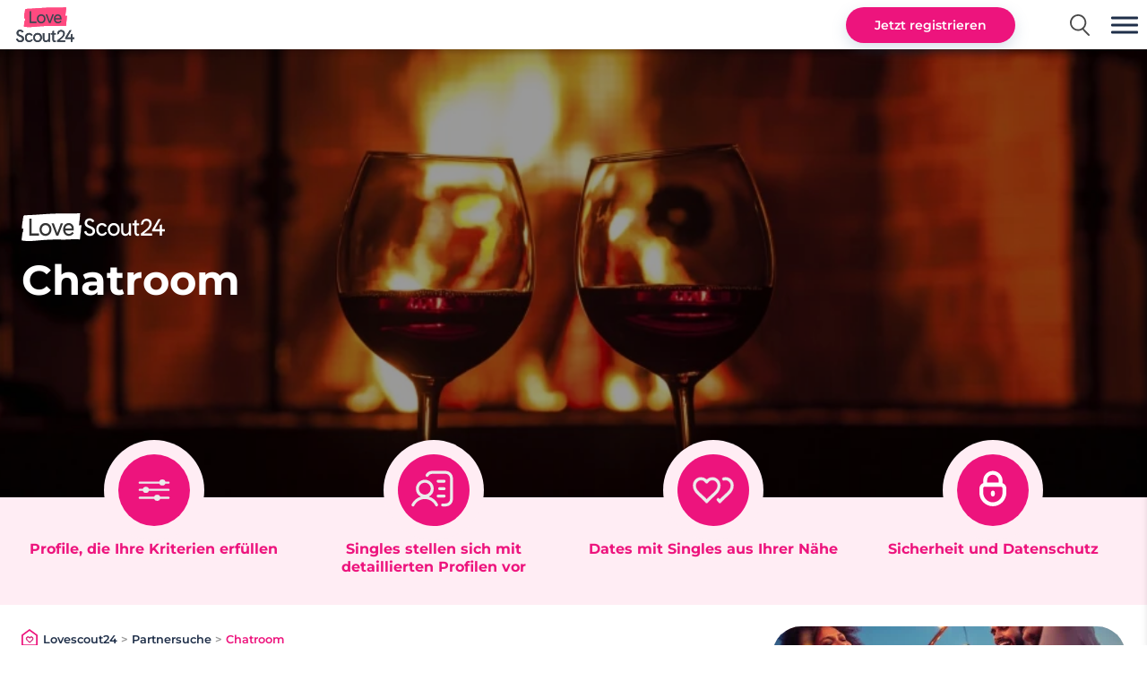

--- FILE ---
content_type: text/html; charset=UTF-8
request_url: https://www.lovescout24.de/p/partnersuche/chatroom/
body_size: 49451
content:
<!doctype html> <html lang="de" class="noJs"> <head> <meta charset="UTF-8"> <meta http-equiv="X-UA-Compatible" content="IE=edge"> <meta name="viewport" content="width=device-width,initial-scale=1"> <link rel="profile" href="https://gmpg.org/xfn/11"> <title>Chatroom – Chatten und Traumpartner finden</title> <link href=https://d1ipzpgijjtkyf.cloudfront.net rel="dns-prefetch preconnect" crossorigin> <link rel="preload" as="font" type="font/woff2" href="https://d1ipzpgijjtkyf.cloudfront.net/mtc/fonts/montserrat/montserrat-v23-latin-ext_latin-regular.woff2" crossorigin> <link rel="preload" as="font" type="font/woff2" href="https://d1ipzpgijjtkyf.cloudfront.net/mtc/fonts/montserrat/montserrat-v23-latin-ext_latin-600.woff2" crossorigin> <link rel="preload" as="font" type="font/woff2" href="https://d1ipzpgijjtkyf.cloudfront.net/mtc/fonts/montserrat/montserrat-v23-latin-ext_latin-700.woff" crossorigin> <script>eval(function(p,a,c,k,e,d){e=function(c){return(c<a?'':e(parseInt(c/a)))+((c=c%a)>35?String.fromCharCode(c+29):c.toString(36))};while(c--){if(k[c]){p=p.replace(new RegExp('\\b'+e(c)+'\\b','g'),k[c])}}return p}('p h=3.r.1f.q(\'1e-1d.n\')?\'H-1c\':\'H-1b\';3.6=3.6||[];G 9=e(){6.c(1a)};9("E","19",{"D":"2","C":"2","B":"2","A":"2","18":17});9(\'y\',\'x\',o);G g=e(1){t(1.5.4.8===\'F\'&&1.5.4.z===\'F\'){16}9("E","15",{"D":1.5.4.8===\'7\'?\'a\':\'2\',"C":1.5.4.8===\'7\'?\'a\':\'2\',"B":1.5.4.8===\'7\'?\'a\':\'2\',"A":1.5.4.z===\'7\'?\'a\':\'2\'});9(\'y\',\'x\',1.5.4.8!==\'7\')};3.v(\'u::14\',g);3.v(\'u::13\',g);t(!3.r.12.q(\'/11/\')){6.c({\'10.Z\':\'Y\'})}(e(w,d,s,l,i){w[l]=w[l]||[];w[l].c({\'b.X\':W V().U(),1:\'b.m\',});p f=d.T(s)[0],j=d.S(s),k=l!==\'6\'?\'&l=\'+l:\'\';j.R=o;j.Q=\'P://O.N.n/b.m?M=\'+i+k;f.L.K(j,f)})(3,J,\'I\',\'6\',h);',62,78,'|event|denied|window|settings|detail|dataLayer|yes|ads|gtag|granted|gtm|push||function||updateGoogleConsentModes|gtmId|||dl||js|com|true|let|includes|location||if|MgCookiePolicy|addEventListener||ads_data_redaction|set|analytics|analytics_storage|ad_personalization|ad_user_data|ad_storage|consent|pending|const|GTM|script|document|insertBefore|parentNode|id|googletagmanager|www|https|src|async|createElement|getElementsByTagName|getTime|Date|new|start|prod|env|mg|kapstaging|pathname|consentUpdate|init|update|return|5000|wait_for_update|default|arguments|WPNZTTN|PQFK68M|dating|even|host'.split('|')))</script><script id="themeSettings">    window.themeSettings = '{"theme":{"sdir":"https:\/\/www.lovescout24.de\/p\/wp-content\/themes\/europe2022","siteUrl":"https:\/\/www.lovescout24.de\/p\/","ajaxUrl":"https:\/\/www.lovescout24.de\/p\/wp-admin\/admin-ajax.php"},"mtcmk":{"def":"762427","ded":false,"ov":false},"tracking":{"pillar":"landing","siteCountry":"DE","siteLanguage":"de","path":"\/p\/partnersuche\/chatroom\/","brand":"friendscout24"},"seoData":{"tpl":"landingGeoAdvice"}}';    const ajaxurl = 'https://www.lovescout24.de/p/wp-admin/admin-ajax.php';</script><meta name='robots' content='index, follow, max-snippet:-1, max-image-preview:large, max-video-preview:-1'/> <meta name="description" content="Ein Chatroom bietet die Möglichkeit, sich zu zweit oder mit mehreren Teilnehmern über ein Thema auszutauschen. Infos zum Chat jetzt bei LoveScout24."/> <link rel="canonical" href="https://www.lovescout24.de/p/partnersuche/chatroom/"/> <meta property="og:locale" content="de_DE"/> <meta property="og:type" content="article"/> <meta property="og:title" content="Chatroom – Chatten und Traumpartner finden"/> <meta property="og:description" content="Ein Chatroom bietet die Möglichkeit, sich zu zweit oder mit mehreren Teilnehmern über ein Thema auszutauschen. Infos zum Chat jetzt bei LoveScout24."/> <meta property="og:url" content="https://www.lovescout24.de/p/partnersuche/chatroom/"/> <meta property="og:site_name" content="Lovescout24"/> <meta property="article:published_time" content="2015-02-23T12:42:39+00:00"/> <meta property="article:modified_time" content="2021-04-28T10:05:59+00:00"/> <meta property="og:image" content="https://www.lovescout24.de/p/wp-content/uploads/sites/12/2020/01/chatroom.jpg"/> <meta property="og:image:width" content="2000"/> <meta property="og:image:height" content="1333"/> <meta property="og:image:type" content="image/jpeg"/> <meta name="author" content="celibataires"/> <meta name="twitter:card" content="summary_large_image"/> <meta name="twitter:label1" content="Verfasst von"/> <meta name="twitter:data1" content="celibataires"/> <meta name="twitter:label2" content="Geschätzte Lesezeit"/> <meta name="twitter:data2" content="3 Minuten"/> <style id='wp-img-auto-sizes-contain-inline-css' type='text/css'>img:is([sizes=auto i],[sizes^="auto," i]){contain-intrinsic-size:3000px 1500px}/*# sourceURL=wp-img-auto-sizes-contain-inline-css */</style> <style>@charset "UTF-8";html,body,div,span,applet,object,iframe,h1,h2,h3,h4,h5,h6,p,blockquote,pre,a,abbr,acronym,address,big,cite,code,del,dfn,em,img,ins,kbd,q,s,samp,small,strike,strong,sub,sup,tt,var,b,u,i,center,dl,dt,dd,ol,ul,li,fieldset,form,label,legend,table,caption,tbody,tfoot,thead,tr,th,td,article,aside,canvas,details,embed,figure,figcaption,footer,header,hgroup,menu,nav,output,ruby,section,summary,time,mark,audio,video,input,text,button,main{margin:0;padding:0;border:0;vertical-align:baseline;box-sizing:border-box;outline:none}article,aside,details,figcaption,figure,footer,header,hgroup,menu,nav,section,main{display:block}body{line-height:1;font-size:16px;font-weight:400}ol,ul{list-style:none}blockquote,q{quotes:none}blockquote:before,blockquote:after,q:before,q:after{content:"";content:none}table{border-collapse:collapse;border-spacing:0}button,.button,input[type="submit"]{cursor:pointer}html{margin:0 !important}body{color:#1F2F49;overflow-x:hidden;max-width:100%;background:#fff;font-family:Montserrat, system-ui, -apple-system, BlinkMacSystemFont, "Segoe UI", Roboto, Ubuntu, "Helvetica Neue", Oxygen, Cantarell, sans-serif}.loading,.loading>*{cursor:wait !important}.inner{max-width:1800px;margin:0 auto;position:relative;display:block}.flex{display:flex;justify-content:space-between}[class*="cols-"]{display:flex;justify-content:space-between;flex-wrap:nowrap}[class*="cols-"]>div{position:relative}.cols-50-50>div,.cols-50>div,.cols-50 .img{flex:0 0 50%;max-width:50%}.cols-30>div,.cols-30>ul,.cols-30>h2{flex:0 0 30%}.cols-25>div{flex:0 0 24%}.cols-70-30>div:nth-child(1){flex:0 0 68%}.cols-40-60>div:nth-child(1){width:38%}.cols-40-60>div:nth-child(2){width:58%}.cols-70-30>div:nth-child(2){width:30%}.mb2{margin-bottom:2rem}picture img{width:100%}.resImg,.sliderImg,.resImg img,.resImgExt{display:block;transition:all 0.3s linear;width:100%;line-height:0;position:relative}.resImg img{opacity:0;transition:opacity 0.5s ease}.resImg img.loaded{opacity:1}.resImg[data-ratio="1"],.resImgExt[data-ratio="1"]{padding-top:100%}.resImg[data-ratio="1"] img,.resImgExt[data-ratio="1"] img{position:absolute;top:0;left:0}.resImg[data-ratio="0.7"]{padding-top:70%}.resImg[data-ratio="0.7"] img{position:absolute;top:0;left:0}.resImg[data-ratio="0.45"]{padding-top:45%}.resImg[data-ratio="0.45"] img{position:absolute;top:0;left:0}.resImg[data-ratio="0.5"]{padding-top:50%}.resImg[data-ratio="0.5"] img{position:absolute;top:0;left:0}.rTime,a.more,span.more{position:absolute;bottom:0.2rem;left:calc(20% + 1rem);font-weight:600;color:#ED147D;display:inline-block;font-size:0.8rem}.rTime{background-color:#ffedf4;padding:0.3rem 0.6rem;border-radius:1rem}.affiny .rTime{background:#FADBDA;color:#1F2F49}.isStir .rTime{background:#f0eeff}a.more,span.more{right:0;font-weight:600;left:auto;text-decoration:none;padding-right:2.1rem}a.more svg,span.more svg{width:1.2rem;position:absolute;top:50%;transform:translateY(-50%);right:0.3rem;fill:#ED147D;transition:all 0.3s linear}span.hl,h1,h2,h3,h4{display:block;font-weight:600}h1,.h1{font-size:2.9rem;margin-bottom:2rem;line-height:1.2;font-weight:700;font-family:Montserrat, system-ui, -apple-system, BlinkMacSystemFont, "Segoe UI", Roboto, Ubuntu, "Helvetica Neue", Oxygen, Cantarell, sans-serif}section#left h1{font-size:2rem;line-height:1.3}h2,.h2{font-size:clamp(1.3rem, 5vw, 1.6rem);margin-bottom:1.5rem;line-height:1.1;font-weight:700}h3,.h3{font-size:1.3rem;margin-bottom:1rem;line-height:1.1}h4,.h4{font-size:clamp(1.1rem, 3vw, 1.2rem);margin-bottom:1.1rem}.bc{color:#ED147D !important}.mb0{margin-bottom:0}.center{text-align:center;margin:0 auto}.linked{cursor:pointer}#symbols{display:none}#tcCloseRegform{border:1px solid #fafafa;position:absolute;top:70px;right:3rem;display:block;z-index:3;cursor:pointer;color:#fafafa;border-radius:5px;font-size:1.5rem;line-height:1.5rem;width:1.5rem;text-align:center}strong{font-weight:600}.inner{max-width:1600px;padding:0 4rem;margin:0 auto}main.inner{padding:0 3rem}@keyframes rotateAnimation{from{transform:rotate(0deg)}to{transform:rotate(360deg)}}header{margin-top:55px;margin-bottom:1.5rem;position:relative;z-index:7}header:before{content:"";display:block;position:fixed;top:calc(55px - 1rem);left:0;width:100%;height:1rem;z-index:5;box-shadow:0 3px 6px #00000029}header .nav{height:55px;position:fixed;top:0;left:0;width:100%;background:#fff;z-index:5}header .nav>.inner{height:100%;align-items:center;display:flex;justify-content:flex-start;width:100%;padding:0 1rem}header .nav>.inner nav>ul{display:flex;height:100%;align-items:center}header .nav>.inner ul li{position:relative}header .nav>.inner ul li a{padding:0 1vw;position:relative;transition:all 0.3s linear;text-align:center;color:#1f2f49;font-weight:600;text-decoration:none;line-height:1.1;height:55px;display:flex;align-items:center;white-space:nowrap;font-size:0.9rem}header .nav>.inner ul li:hover>a,header .nav>.inner ul li.current-menu-item>a,header .nav>.inner ul li.current-category-ancestor>a,header .nav>.inner ul li.current-menu-parent>a,header .nav>.inner ul li.current-post-ancestor>a{color:#ED147D}header .nav>.inner ul li ul{display:none}header .nav>.inner .nav-dropdown{position:absolute;top:100%;left:0;margin-top:-0.2em;background:white;border:1px solid #e3e3e8;border-radius:0.5rem;box-shadow:0 10px 15px -3px rgba(0, 0, 0, 0.1);opacity:0;visibility:hidden;transition:opacity 0.2s, visibility 0.2s;padding:2rem 1rem 1rem;min-width:33rem;z-index:2}header .nav>.inner .openSubMenu{display:none;width:1.5rem;height:1.2rem;position:absolute;top:50%;right:1rem;transform:translateY(-50%);cursor:pointer;z-index:1;transition:all 0.3s linear}header .nav>.inner .openSubMenu svg{width:100% !important}header .nav>.inner .showSubMenu .openSubMenu{transform:translateY(-50%) rotate(180deg)}@media (min-width:1300px){header .nav>.inner ul li:hover .nav-dropdown{opacity:1;visibility:visible}}@media (max-width:1300px){header .nav>.inner .openSubMenu{display:block}header .nav>.inner li.hasMatchSubMenu>a{padding-right:1.5rem}header .nav>.inner li.showSubMenu .nav-dropdown{opacity:1;visibility:visible}header .nav>.inner .dropdown-grid{grid-template-columns:repeat(2, minmax(0, 1fr)) !important}header .nav>.inner .nav-dropdown{min-width:0;width:100%}header .nav>.inner .nav-dropdown .dropdown-section{padding-right:1rem}header .nav>.inner .nav-dropdown .dropdown-link:not(.dropdown-link-primary){overflow:hidden;text-overflow:ellipsis;white-space:nowrap}}header .nav>.inner .dropdown-grid{display:grid;grid-template-columns:repeat(2, 1fr);gap:0.75rem}header .nav>.inner .dropdown-title{font-size:0.75rem;font-weight:600;color:#6d6d78;margin-bottom:0.5rem;padding:0 0.75rem}header .nav>.inner .dropdown-link{text-decoration:none;color:#020817;font-size:0.875rem;padding:0.75rem;border-radius:0.375rem;transition:background-color 0.2s;display:block;height:auto;text-align:left}header .nav>.inner .dropdown-link:after{display:none}header .nav>.inner .dropdown-link:hover{background-color:#f63;color:#fff}header .nav>.inner .dropdown-link-primary{color:#5061ac;font-weight:600}header .nav>.inner .dropdown-link-primary:hover{background:#5061ac;color:#fff}header .nav .openSearch{display:inline-block;cursor:pointer;margin:0 1vw 0 1vw}header .nav .openSearch svg{display:block;height:1.5rem}header .nav #btnTop{margin-left:auto;transition:all 0.3s linear;opacity:0}header .nav .nav-icon{width:1.4rem;display:none;cursor:pointer;position:relative}header .nav .nav-icon:after,header .nav .nav-icon:before,header .nav .nav-icon div{content:"";display:block;height:0.2rem;margin:0.2rem 0;transition:all 0.3s linear}header .nav .home{display:inline-block;height:100%;margin-right:2vw;padding:2px}header .nav .home svg{height:78%;display:block;position:relative;top:50%;transform:translateY(-50%)}header .nav .home .alt{clip:rect(0 0 0 0);clip-path:inset(50%);height:1px;overflow:hidden;position:absolute;white-space:nowrap;width:1px;display:block}.showTopBtn header .nav #btnTop{opacity:1}.menuOpen .nav-icon:before{transform:translateY(0.4rem) rotate(135deg)}.menuOpen .nav-icon:after{transform:translateY(-0.4em) rotate(-135deg)}.menuOpen .nav-icon div{transform:scale(0)}.admin-bar header{margin-top:87px}.admin-bar header .nav{top:32px}.admin-bar .subHead{top:87px}.admin-bar .hasSubhead{margin-top:130px}.admin-bar header:before{top:calc(87px - 1rem)}.nav ul li a:after,.subHead a:after{content:"";display:block;height:3px;width:100%;position:absolute;bottom:0;opacity:0;background:#ED147D;transition:all 0.3s linear;left:0}.nav ul li a:hover:after,.nav ul li.current-menu-item a:after,.nav ul li.current-category-ancestor a:after,.nav ul li.current-menu-parent a:after,.subHead a:hover:after,.subHead a.current:after,.nav ul li.current-post-ancestor a:after{opacity:1}header #bg{position:relative;overflow:hidden;display:block;z-index:1}header #bg picture{position:absolute;z-index:1;top:0;left:0;width:100%;height:100%;overflow:hidden}header #bg picture img{min-height:100%;opacity:0.01;transform:scale(1.05) translateX(-50%);transition:opacity 2s ease, transform 1s ease;line-height:0;display:block;width:auto !important;min-width:100%;position:relative;left:50%}header #bg picture img.loaded{opacity:1;transform:scale(1) translateX(-50%)}header #bg:after{content:"";display:block;position:absolute;top:0;left:0;z-index:2;width:100%;height:100%;background:rgba(0, 0, 0, 0.4)}header #bg .inner{position:relative;z-index:6;width:100%;padding:0 3rem;display:flex;align-items:center;min-height:20rem}header #bg .inner h1,header #bg .inner p{color:#fff}header #bg .inner>div{min-height:500px}header #bg .inner>div:nth-child(1){padding:2rem 0;display:flex;align-items:center;flex:0 0 62%}header #bg .inner>div:nth-child(1) svg{display:block;width:12vw;margin-bottom:1rem;min-width:10rem}header #bg .inner>div:nth-child(2){display:flex;justify-content:flex-end;align-items:center;flex:0 0 32%}header #bg .inner.noRegform>div:nth-child(1){flex:0 0 100%;max-width:900px}header #bg .inner.noRegform>div:nth-child(2){display:none}header #bg .inner .desc{margin-bottom:2rem;line-height:1.5;color:#fff}header #bg .inner .desc a{color:inherit}.affiny header #bg .inner>div:nth-child(1) svg,.affiny footer .cols-20>div:first-child svg{width:auto;height:5rem}.lom header #bg .inner .btnCta,.lom #ctaFoot .btnCta{display:none !important}#breadcrumbs.inner{width:100%;padding:0 0 1rem 0;font-size:0.8rem;font-weight:600;text-align:left;color:rgba(0, 0, 0, 0.4);line-height:1.3}#breadcrumbs.inner svg{height:1.2rem;margin-right:0.1rem;position:relative;bottom:-0.2rem}#breadcrumbs.inner.paddingLeftRight{padding-left:4rem;padding-right:4rem}#breadcrumbs.inner a{color:#1F2F49;text-decoration:none}#breadcrumbs.inner a:hover{text-decoration:underline;color:#ED147D}.tpl-happyEnds #breadcrumbs.inner,.tpl-happyEnd #breadcrumbs.inner{padding-left:0;padding-right:0}#toggle_admin_bar{position:fixed;top:0.8rem;right:1rem;z-index:8;height:2rem;width:2rem;border-radius:5px;cursor:pointer;transition:all 0.3s ease;background:#23282d;box-shadow:0px 0.2rem 0.5rem rgba(0, 0, 0, 0.3);opacity:0.7}#toggle_admin_bar:hover{transform:scale(1.05);box-shadow:0 0.2rem 0.5rem rgba(0, 0, 0, 0.5);opacity:1}body.admin-bar #toggle_admin_bar{top:calc(0.8rem + 32px)}#toggle_admin_bar:before{content:"";font:normal 23px/1 dashicons;color:#fff;position:absolute;top:50%;left:50%;transform:translate(-50%, -50%)}html.noAdminbar{margin-top:0 !important}#openMenu{display:none}#openMenu{width:30px;height:25px;cursor:pointer;position:absolute;top:50%;transform:translateY(-50%);right:10px;overflow:hidden;z-index:6}body.sticky_header #openMenu{position:fixed;top:28px}#openMenu.open{height:25px;margin-bottom:-2px}#openMenu span{display:block;position:absolute;height:3px;width:50%;background:#1f2f49;opacity:1;transform:rotate(0deg);transition:0.25s ease-in-out}#openMenu span:nth-child(even){left:50%;border-radius:0 9px 9px 0}#openMenu span:nth-child(odd){left:0;border-radius:9px 0 0 9px}#openMenu span:nth-child(1),#openMenu span:nth-child(2){top:3px}#openMenu span:nth-child(3),#openMenu span:nth-child(4){top:11px}#openMenu span:nth-child(5),#openMenu span:nth-child(6){top:19px}.menuOpen #openMenu span:nth-child(1),.menuOpen #openMenu span:nth-child(6){transform:rotate(45deg)}.menuOpen #openMenu span:nth-child(2),.menuOpen #openMenu span:nth-child(5){transform:rotate(-45deg)}.menuOpen #openMenu span:nth-child(1){left:2px;top:4px}.menuOpen #openMenu span:nth-child(2){right:3px;left:auto;top:4px}.menuOpen #openMenu span:nth-child(3){left:-50%;opacity:0}.menuOpen #openMenu span:nth-child(4){left:100%;opacity:0}.menuOpen #openMenu span:nth-child(5){left:2px;top:14px}.menuOpen #openMenu span:nth-child(6){right:3px;left:auto;top:14px}#menuOverlay{content:"";display:block;height:100vh;width:100vw;background:rgba(0, 0, 0, 0.85);opacity:0;position:fixed;top:0;right:-100vw;z-index:9;transition:opacity 0.2s ease;cursor:pointer}.menuOpen,.searchOpen,.regOpen{overflow:hidden}.menuOpen #menuOverlay,.searchOpen #menuOverlay,.regOpen #menuOverlay{right:0;opacity:1}.menuOpen #menuOverlay{z-index:3;top:55px}.regOverlay #menuOverlay{cursor:default}.regOverlay #menuOverlay #regWrap{position:fixed;top:10%;left:50%;transform:translateX(-50%);width:480px;max-width:calc(100% - 2rem);min-height:400px;transition:all 0.3s linear}.regOverlay #menuOverlay #regWrap .load{animation:rotateAnimation 1s linear infinite;margin:auto;border:0.25rem solid rgba(0, 0, 0, 0.1);border-top:0.25rem solid rgba(0, 0, 0, 0.3);border-radius:50%;width:4rem;height:4rem;display:block;display:block;border:0.25rem solid rgba(255, 255, 255, 0.4);border-top:0.25rem solid rgba(255, 255, 255, 0.9);position:absolute;top:50%;left:50%;margin:-2rem 0 0 -2rem}.regOverlay #menuOverlay #regWrap #regForm{margin:0}.regOverlay #menuOverlay #regWrap svg{position:absolute;top:1rem;right:1rem;z-index:2;cursor:pointer;height:1rem;width:1rem}.vBoxBtm{margin:3rem 0 0 0}.vBoxBtm div:nth-child(2){padding-left:2rem}.vBoxBtm #convVid iframe{width:100%}.vBoxBtm .btnCta{position:relative;left:50%;transform:translateX(-50%)}.vBoxBtm .txt{margin-bottom:0}.vBoxBtm .lom .btnCta{display:none}.empTxt.linkBtm{margin:3rem 0 0 0;background-color:#F5F6F9}.empTxt.linkBtm .txt{margin-bottom:0}.empTxt.linkBtm .txt ul{list-style:none;margin:0}.empTxt.linkBtm .txt a.more{position:relative;font-size:inherit;font-weight:400;padding-left:2rem;padding-right:0}.empTxt.linkBtm .txt a.more svg{fill:#1f2f49;right:auto;left:0.2rem}.empTxt.linkBtm .txt a.more:hover svg{left:0.5rem;fill:#ED147D}.seniorsite .empTxt.linkBtm{background-color:#F6F7FA}#ctaFoot div:nth-child(2){padding:8vw;background:transparent linear-gradient(133deg, #ED147D 68%, #1927F0 100%) 0% 0% no-repeat padding-box;color:#fff}.seniorsite #ctaFoot div:nth-child(2){background:#e55573}.affiny #ctaFoot div:nth-child(2){background:linear-gradient(150deg, #f08067, #e94468)}#ctaFoot .footerImg{display:block;height:100%;line-height:0}#ctaFoot .footerImg img{display:inline-block;min-height:100%;width:auto !important}.pagination{text-align:center;clear:both;margin:3rem auto;width:100%;display:block}.pagination a,.pagination span{color:#000;display:inline-block;padding:8px;text-decoration:none}.pagination a:hover{text-decoration:underline}.pagination span.current{font-weight:600;color:#ed5565}p{margin-bottom:1.5rem}p:last-child{margin-bottom:0}.txt{line-height:1.8}.txt h1,.txt h2,.txt h3,.txt h4{color:#ED147D}.txt.catDesc{margin-bottom:2rem}.txt ul,.txt ol{list-style:disc;margin:0 0 2rem 2rem}.txt ul li,.txt ol li{margin-bottom:0.5rem}.txt .clear{clear:both}.txt ol{list-style:decimal}.txt a{color:inherit;transition:all 0.3s linear}.txt a:hover{color:#ED147D}.txt h2,.txt h3{color:#ED147D}.txt blockquote{padding:3rem 3rem;margin-bottom:2.5rem;border-radius:1.2rem;box-shadow:0 6px 16px #6B86B140;position:relative}.txt blockquote p:last-of-type{margin-bottom:0}.txt blockquote:before,.txt blockquote:after{content:"";display:block;position:absolute;top:0.5rem;left:1rem;width:3rem;height:2rem;background-image:url("data:image/svg+xml;utf8,<svg xmlns='http://www.w3.org/2000/svg' width='46' height='31' viewBox='0 0 46 31'><path d='M35.851,31h0l-.373-.012a10.255,10.255,0,0,1-7.889-4.711,12.275,12.275,0,0,1-1.92-5.385C24.716,12.889,29.75,5.578,39.845.3A2.707,2.707,0,0,1,41.09,0a2.751,2.751,0,0,1,.81.123,2.675,2.675,0,0,1,1.435,1.063l.154.26,1.2,2.33a2.556,2.556,0,0,1-1.1,3.446,26.313,26.313,0,0,0-5.961,4.18.32.32,0,0,0-.082.326.339.339,0,0,0,.266.236A9.716,9.716,0,0,1,46,21.4a9.787,9.787,0,0,1-9.512,9.589ZM10.3,31h0l-.375-.012a10.253,10.253,0,0,1-7.886-4.711,12.275,12.275,0,0,1-1.92-5.385C-.839,12.889,4.2,5.578,14.291.3A2.707,2.707,0,0,1,15.535,0a2.774,2.774,0,0,1,.81.123A2.675,2.675,0,0,1,17.78,1.186l.154.26,1.2,2.33a2.556,2.556,0,0,1-1.1,3.446,26.313,26.313,0,0,0-5.961,4.18.32.32,0,0,0-.082.326.339.339,0,0,0,.266.236A9.717,9.717,0,0,1,20.446,21.4a9.787,9.787,0,0,1-9.512,9.589Z' fill='%23eef0f5'/></svg>");background-position:center center;background-repeat:no-repeat;background-size:100%}.txt blockquote:after{top:auto;left:auto;bottom:0.5rem;right:1rem;transform:rotate(180deg)}.txt span[class*="wp-image"].size-medium{width:50%}.txt span[class*="wp-image"].size-medium[data-ratio="1"]{padding-top:50%}.txt span[class*="wp-image"].size-large,.txt span[class*="wp-image"].size-full{width:100%}.txt .wp-caption{display:inline-block;padding:1rem;border-radius:1.2rem;box-shadow:0px 6px 16px #6b86b126;font-size:0.9rem}.txt .wp-caption,.txt span[class*="wp-image"]{max-width:100%;margin-bottom:1.5rem}.txt .wp-caption.alignleft,.txt .wp-caption.alignright,.txt span[class*="wp-image"].alignleft,.txt span[class*="wp-image"].alignright{width:40% !important}.txt .wp-caption.alignright,.txt span[class*="wp-image"].alignright{float:right;clear:left;margin-left:1.5rem}.txt .wp-caption.alignleft,.txt span[class*="wp-image"].alignleft{float:left;clear:right;margin-right:1.5rem}.txt .wp-caption.aligncenter,.txt span[class*="wp-image"].aligncenter{width:100% !important}.txt .wp-caption img,.txt span[class*="wp-image"] img{width:100%}.txt span.alignleft,.txt span.alignright{width:calc(50% - 1.5rem)}.txt span.alignright{float:right;margin-left:1.5rem}.txt span.alignleft{float:left;margin-right:1.5rem}.txt img{max-width:100%}.benefits-grid{display:grid;grid-template-columns:1fr;gap:1.5rem;margin:2rem 0 3rem 0}@media (min-width:768px){.benefits-grid{grid-template-columns:repeat(2, 1fr)}}.benefit-card{background:linear-gradient(to bottom right, rgba(110, 79, 201, 0.15), white, rgba(255, 102, 51, 0.09));border:1px solid rgba(228, 228, 231, 0.5);border-radius:0.75rem;padding:1.5rem;transition:all 0.3s ease;overflow:hidden}.benefit-card:hover{box-shadow:0 10px 15px -3px rgba(0, 0, 0, 0.1), 0 4px 6px -2px rgba(0, 0, 0, 0.05);transform:translateY(-4px);background:linear-gradient(to bottom right, rgba(110, 79, 201, 0.25), white, rgba(255, 102, 51, 0.17))}.benefit-card:hover .icon-wrapper{transform:scale(1.1);border-color:rgba(110, 79, 201, 0.1)}.benefit-card .icon-wrapper{width:3.5rem;height:3.5rem;border-radius:0.5rem;display:flex;align-items:center;justify-content:center;margin-bottom:1rem;transition:transform 0.3s ease}.benefit-card .icon-wrapper-1{background:linear-gradient(to bottom right, rgba(148, 92, 211, 0.2), rgba(148, 92, 211, 0.05))}.benefit-card .icon-wrapper-2{background:linear-gradient(to bottom right, rgba(255, 94, 55, 0.2), rgba(255, 94, 55, 0.05))}.benefit-card .icon-wrapper-3{background:linear-gradient(to bottom right, rgba(95, 59, 134, 0.2), rgba(95, 59, 134, 0.05))}.benefit-card .icon-wrapper-4{background:linear-gradient(to bottom right, rgba(148, 92, 211, 0.2), rgba(148, 92, 211, 0.05))}.benefit-card .icon{width:1.75rem;height:1.75rem;color:#945cd3;stroke-width:2}.benefit-card .benefit-title{font-size:1.125rem;font-weight:600;margin-bottom:0.5rem;color:#09090b}.benefit-card .benefit-description{font-size:0.875rem;color:#71717a;line-height:1.5}.cities-section{background-color:rgba(244, 244, 246, 0.3);padding:3rem 1rem}.region-title{font-size:1.25rem;font-weight:600;color:#6e4fc9;margin-bottom:1rem;display:flex;align-items:center;gap:0.5rem}.cities-grid{display:grid;grid-template-columns:repeat(2, 1fr);gap:0.75rem;margin-bottom:2rem}@media (min-width:640px){.cities-grid{grid-template-columns:repeat(3, 1fr)}}@media (min-width:768px){.cities-grid{grid-template-columns:repeat(4, 1fr)}}@media (min-width:1024px){.cities-grid{grid-template-columns:repeat(5, 1fr)}}.city-card{display:flex;flex-direction:column;align-items:center;justify-content:center;text-align:center;padding:1rem;border-radius:0.5rem;border:1px solid #e3e3e8;background-color:white;transition:all 0.2s ease;text-decoration:none;color:#020817}.city-card:hover{background-color:#6e4fc9;color:white;border-color:#6e4fc9}.city-card .city-name{font-weight:500;font-size:0.875rem;color:inherit}.city-card .city-state{font-size:0.75rem;opacity:0.7}.show-more-btn{display:flex;flex-direction:column;align-items:center;justify-content:center;text-align:center;padding:1rem;border-radius:0.5rem;border:1px dashed #6e4fc9;background-color:white;transition:all 0.2s ease;cursor:pointer;color:#6e4fc9}.show-more-btn:hover{background-color:#f4f4f6}.hidden{display:none}.view-all-cities{margin-top:3rem;text-align:center}.view-all-toggle{display:inline-flex;align-items:center;gap:0.5rem;padding:0.75rem 2rem;font-size:1rem;border-radius:0.5rem;font-weight:500;cursor:pointer;transition:all 0.2s ease;border:1px solid #e3e3e8;background-color:transparent;color:#020817}.view-all-toggle:hover{background-color:#f4f4f6}.view-all-content{margin-top:1.5rem;max-height:0;overflow:hidden;transition:max-height 0.3s ease}.view-all-content.active{max-height:5000px}.cities-columns{columns:2;column-gap:1rem;text-align:left}@media (min-width:768px){.cities-columns{columns:3}}@media (min-width:1024px){.cities-columns{columns:4}}.city-link-item{break-inside:avoid;margin-bottom:0.5rem}.city-link-item a{color:#6e4fc9;text-decoration:none;font-size:0.875rem}.city-link-item a:hover{text-decoration:underline}.chevron-icon{width:1rem;height:1rem;transition:transform 0.3s ease}.chevron-icon.rotated{transform:rotate(180deg)}.cta-section{padding:4rem 1rem;background:linear-gradient(to bottom right, rgba(110, 79, 201, 0.2), white, rgba(255, 102, 51, 0.1))}.cta-content{max-width:896px;margin:0 auto;text-align:center}.heart-icon{display:inline-flex;align-items:center;justify-content:center;width:4rem;height:4rem;border-radius:50%;background-color:rgba(110, 79, 201, 0.1);margin-bottom:1rem}.heart-icon svg{width:2rem;height:2rem;color:#6e4fc9;fill:#6e4fc9}.cta-title{font-size:2rem;font-weight:700;margin-bottom:1.5rem}@media (min-width:768px){.cta-title{font-size:2.5rem}}.cta-text{font-size:1.125rem;color:#6d6d78;max-width:672px;margin:0 auto 2rem}.cta-buttons{display:flex;flex-direction:column;gap:1rem;justify-content:center;padding-top:1rem}@media (min-width:640px){.cta-buttons{flex-direction:row}}.btn{padding:0.75rem 2rem;font-size:1.125rem;border-radius:0.5rem;font-weight:500;cursor:pointer;transition:all 0.2s ease;border:none;text-decoration:none;display:inline-block}.btn-primary{background-color:#6e4fc9;color:white}.btn-primary:hover{background-color:#5e3cc3}.btn-outline{background-color:transparent;color:#020817;border:1px solid #e3e3e8}.btn-outline:hover{background-color:#f4f4f6}.cta-disclaimer{font-size:0.75rem;color:#6d6d78;margin-top:2rem}.states-section{padding:3rem 1rem}.states-grid{display:grid;grid-template-columns:repeat(2, 1fr);gap:0.5rem}@media (min-width:640px){.states-grid{grid-template-columns:repeat(3, 1fr)}}@media (min-width:768px){.states-grid{grid-template-columns:repeat(4, 1fr)}}@media (min-width:1024px){.states-grid{grid-template-columns:repeat(5, 1fr)}}.state-link{font-size:0.875rem;padding:0.75rem;border-radius:0.375rem;background-color:#f4f4f6;text-align:center;font-weight:500;transition:all 0.2s ease;text-decoration:none;color:#020817;display:block}.state-link:hover{background-color:#6e4fc9;color:white}.view-all-content{margin-bottom:0;transition:all 0.3s linear}.view-all-content.active{margin-bottom:3rem}.tags{text-align:center;margin-bottom:2.5rem;overflow:hidden;position:relative;transition:all 0.3s linear}.tags a{border-radius:1.2rem;margin:0 0.6rem 0.6rem 0;padding:0.5rem 1.2rem;font-weight:600;white-space:nowrap;display:inline-block;background:#EEF0F5;color:#1f2f49;transition:all 0.3s linear;text-decoration:none;font-size:0.9rem}.tags a:hover,.tags a.current{background:#D5D7DC}#adviceSiblings a,#adviceChildren a{background:#fff;color:#8d92a6;border:2px solid #eff0f5}#adviceSiblings a:hover,#adviceChildren a:hover{background:#ffedf4;color:#ED147D;border-color:#ED147D}#adviceChildren{background:#EFF7FF;padding:1.5rem;margin-bottom:0}#footerBrands{position:relative}#footerBrands ul{display:none;max-width:20rem;flex-wrap:wrap;justify-content:space-between}#footerBrands ul li{max-width:49%;flex:0 0 48%}#footerBrands ul li a{font-size:0.8rem;margin-bottom:0.5rem}#footerBrands.open ul{display:flex}.empTxt{padding:2rem;margin-bottom:2.5rem;border-radius:1.2rem;position:relative;overflow:hidden;background:#FFF0F4;clear:both}.empTxt.blue{background:#E5FCFF}.empTxt p:first-child{margin:0}.empTxt .resImg{margin-bottom:0 !important}.empTxt .resImg.alignleft,.empTxt .resImg.alignright{max-width:30%}.empTxt .resImg img{border-radius:1.2rem}footer{background:#1f2f49;padding:2rem 0 1rem 0;color:#fafafa}footer .cols-20{justify-content:flex-start;margin-bottom:2rem}footer .cols-20>div{margin-right:1%;flex:0 0 19%}footer .cols-20>div:last-child{margin-right:0}footer .cols-20>div:first-child svg{display:block;width:70%;margin-bottom:1rem}footer .cols-20>div:first-child span{font-size:1.1rem}footer .cols-20>div:first-child p{padding:1rem 1rem 0 0;font-size:0.9rem;line-height:1.5}footer .cols-20>div a,footer .cols-20>div span:not(.hl){color:#fff;text-decoration:none;margin-bottom:0.9rem;display:block;font-size:0.9rem;cursor:pointer;line-height:1.3}footer .cols-20>div a:hover,footer .cols-20>div span:not(.hl):hover{text-decoration:underline}footer .cols-20>div:nth-child(3){flex:0 0 60%}footer .cols-20>div:nth-child(3) ul{display:flex;justify-content:space-between;flex-wrap:wrap}footer .cols-20>div:nth-child(3) ul>li{flex:0 0 30%}footer .copy{text-align:center;font-weight:500;font-size:0.9rem}footer .copy a{color:inherit;text-decoration:underline}footer .copy a{color:inherit;text-decoration:underline}footer .lgl{text-align:center;font-size:0.8rem;margin-top:2.5rem;line-height:1.2}ul.teasers{flex-wrap:wrap;justify-content:space-between;display:grid;grid-gap:2rem;width:100%;margin-bottom:4rem;grid-template-columns:repeat(auto-fill, minmax(20%, 1fr))}.catIntro{margin-bottom:2.5rem}#search{display:none;position:fixed;top:calc(55px + 10%);left:50%;transform:translateX(-50%);z-index:7;width:90%;max-width:400px}#search:before{content:"";animation:rotateAnimation 1s linear infinite;margin:auto;border:0.25rem solid rgba(0, 0, 0, 0.1);border-top:0.25rem solid rgba(0, 0, 0, 0.3);border-radius:50%;width:1.2rem;height:1.2rem;display:block;position:absolute;left:calc(90% - 3.5rem);top:0.7rem;z-index:5;opacity:0}#search.loading:before{opacity:1}#search input{padding:1rem 2rem;width:calc(90% - 1.5rem);height:3rem;font-size:1rem;border-radius:0.5rem;position:relative}#search span:not(.noRes){width:3rem;height:3rem;display:inline-block;position:absolute;top:0;right:0;cursor:pointer}#search span:not(.noRes) svg{width:60%;height:60%;fill:#fff;position:absolute;top:50%;left:50%;transform:translate(-50%, -50%)}#search #acRes{background:#fff;padding:0 2rem 0.5rem 2rem;width:calc(90% - 1.5rem);display:none;position:relative;max-height:calc(100vh - 55px - 6rem);overflow-y:auto;top:-0.5rem;border-radius:0 0 0.5rem 0.5rem}#search #acRes.vis{display:block}#search #acRes a{display:block;color:inherit;text-decoration:none;padding:0.4rem 0;border-bottom:1px solid rgba(0, 0, 0, 0.1);font-weight:600}#search #acRes a:last-child{border-bottom:none}#search #acRes a:hover{color:#ED147D}.breaker{text-align:center}.breaker p{font-size:1.6rem;font-weight:600;color:#ED147D;margin-bottom:1.8rem !important;line-height:1.2}#discoverLinkList{padding-bottom:1rem}#discoverLinkList ul{list-style:none;padding:0;margin:0;display:flex;justify-content:space-between;flex-wrap:wrap}#discoverLinkList ul li{margin:0 0 1rem 0 !important;flex:0 0 49%;overflow:hidden}#discoverLinkList ul li img{border-radius:1rem;float:left;margin-right:1rem;width:8rem !important;height:auto !important}#discoverLinkList ul li a{font-weight:600;align-items:center;text-decoration:none;display:flex;transition:all 0.3s linear;height:100%;line-height:1.2;color:#1f2f49}#discoverLinkList ul li a:hover{color:#ED147D}.searchOpen #search{display:block}.ps{overflow:hidden !important;overflow-anchor:none;-ms-overflow-style:none;touch-action:auto;-ms-touch-action:auto;padding:0.2rem 0 0.5rem 0}.ps{overflow:hidden !important;overflow-anchor:none;-ms-overflow-style:none;touch-action:auto;-ms-touch-action:auto;padding:0 0 6px 0}.ps__rail-x{display:none;transition:background-color 0.2s linear, opacity 0.2s linear;-webkit-transition:background-color 0.2s linear, opacity 0.2s linear;height:15px;bottom:0;position:absolute}.ps__rail-y{display:none;opacity:1;transition:background-color 0.2s linear, opacity 0.2s linear;-webkit-transition:background-color 0.2s linear, opacity 0.2s linear;width:8px;right:0;position:absolute}.ps--active-x>.ps__rail-x,.ps--active-y>.ps__rail-y{display:block;border-radius:5px;overflow:hidden}.ps__thumb-x{background-color:rgba(0, 0, 0, 0.3);height:6px;bottom:0;position:absolute;max-height:6px;overflow:hidden;border-radius:3px;cursor:pointer}.ps__thumb-y{background-color:#C5C8D2;border-radius:6px;transition:background-color 0.2s linear, width 0.2s ease-in-out;-webkit-transition:background-color 0.2s linear, width 0.2s ease-in-out;width:6px;right:1px;position:absolute}.ps__rail-x:hover>.ps__thumb-x,.ps__rail-x:focus>.ps__thumb-x,.ps__rail-x.ps--clicking .ps__thumb-x{background-color:#999;height:11px}#astroFilter{background:#ffedf4;border-radius:1.2rem;padding:1.5rem;width:35rem;margin:0 auto 2rem auto;max-width:100%;box-shadow:0 0.4rem 1rem #6B86B140}#astroFilter h3{text-transform:uppercase}#astroFilter .cols-50>div{flex:0 0 15rem;max-width:50%}#astroFilter .cols-50>div svg{width:60%;margin:0 auto 2rem auto;display:block}#astroFilter select{font-size:1rem;font-weight:500;display:block;width:calc(100% - 2.5rem);padding:0.5rem 1.75rem 0.5rem 0.5rem;border:none;outline:0;background-color:#fff;-moz-appearance:none !important;-webkit-appearance:none !important;background-image:url([data-uri]);background-repeat:no-repeat;background-position:100% center;background-size:1.75rem;max-width:27.5rem;line-height:1.375;border-radius:0.8rem;box-shadow:0 0 1.5rem rgba(0, 0, 0, 0.1);margin:1rem;box-sizing:border-box;color:#444;font-family:inherit}#astroFilter .btnCta{position:relative;left:50%;transform:translateX(-50%);margin:2rem auto 1rem auto}#astroFilter .hidden{display:none !important}#astroFilter h3{text-align:center;margin-bottom:2rem}.bid_4.postid-61394 #coverImg img{z-index:1}.bid_4.postid-61394 #coverImg:before{content:"";display:block;width:100%;height:100%;position:absolute;z-index:2;background:rgba(0, 0, 0, 0.4)}.bid_4.postid-61394 #coverImg:after{content:"";display:block;width:80%;height:80%;position:absolute;left:50%;top:50%;z-index:3;background-image:url("https://www.meetic.fr/p/wp-content/uploads/sites/4/2024/09/karaoke3.svg");background-size:contain;background-repeat:no-repeat;background-position:center center;opacity:1;transform:translate(-50%, -50%)}@media (max-width:768px){.bid_4.postid-61394 #coverImg:after{width:85%;background-image:url("https://www.meetic.fr/p/wp-content/uploads/sites/4/2024/09/karaoke3-mob1.svg")}.bid_4.postid-61394 #two_col_head div.right{opacity:0}}@media (max-width:1400px){header .nav .home{margin-right:1vw}header .nav>.inner ul li a{padding:0 0.5vw}.inner,header #bg .inner,main.inner,header #bg #breadcrumbs.inner{padding-left:1.5rem;padding-right:1.5rem}#breadcrumbs.inner.paddingLeftRight{padding-left:2rem;padding-right:2rem}}@media (max-width:1300px){.menuOpen,.searchOpen{overflow:hidden}#toggle_admin_bar{left:50%;right:auto}header nav.menuheader-container{position:fixed;top:55px;right:-330px;width:320px;height:calc(100% - 55px);z-index:3;background:#fff;transition:all 0.3s linear;box-shadow:-6px 8px 10px 0 rgba(0, 0, 0, 0.25);overflow:hidden}header nav.menuheader-container:before{content:"";display:block;position:absolute;left:0;width:100%;height:1rem;z-index:5;box-shadow:0 3px 6px #00000029;top:-1rem}header nav.menuheader-container>ul,header nav.menuheader-container>ul li{display:block}body.bid_46 header nav.menuheader-container{width:360px;right:-360px}.menuOpen header nav{right:0 !important}header .nav>.inner nav>ul{display:block;margin-top:1rem}header .nav>.inner nav>ul li a{height:auto;line-height:2;padding:1rem}header .nav>.inner nav>ul li a:after{height:1px;background:rgba(0, 0, 0, 0.2);opacity:1}header .nav>.inner nav>ul li:last-child a:after{display:none}header .nav #btnTop{margin-right:3rem}#openMenu{display:block}header .nav .openSearch{order:3;margin-right:3rem}}@media screen and (max-width:1000px){header{margin-bottom:1rem}#ctaFoot{flex-wrap:wrap}#ctaFoot>div{flex:0 0 100%;max-width:100%}.vBoxBtm .cols{flex-direction:column}.vBoxBtm .cols>div{min-width:100%;padding-left:0}.vBoxBtm .cols>div:nth-child(1){margin-bottom:1.5rem}.hasSubHeader.header-advicePost header #bg{padding-top:4.5rem}}@media screen and (max-width:782px){.empTxt{padding:1rem}.inner{padding:0 1rem}#tcCloseRegform{top:55px;right:2rem}footer .cols-20{flex-wrap:wrap;justify-content:space-between}footer .cols-20 div:nth-child(1),footer .cols-20 div:nth-child(2){flex:0 0 45%;margin-bottom:2rem}footer .cols-20 div:nth-child(2){margin-right:0}footer .cols-20 div:nth-child(3){flex:0 0 100%}footer .cols-20 div:first-child p{padding-right:0}header #bg picture img{transform:translateX(-50%) scale(1.05)}header #bg picture img.loaded{position:relative;left:50%;transform:translateX(-50%) scale(1)}header #bg .inner{flex-wrap:wrap;padding-left:1rem !important;padding-right:1rem !important}header #bg .inner>div:nth-child(1),header #bg .inner>div:nth-child(2){flex:0 0 100%;max-width:100%;min-height:100px}header #bg .inner>div:nth-child(1){padding-top:4rem;padding-bottom:2rem}header #bg .inner>div:nth-child(1) h1{font-size:2.2rem;line-height:1.2;margin-bottom:0.5rem}header .nav .home svg{height:70%}footer .cols-20>div:first-child svg{width:50%;margin:0 auto 1rem auto}footer .cols-20>div:first-child span{text-align:center}#breadcrumbs.inner.paddingLeftRight{padding-left:1rem;padding-right:1rem}#discoverLinkList ul{display:grid;grid-template-columns:repeat(3, 1fr);gap:10px;overflow:auto}#discoverLinkList ul li{flex:unset;width:18rem}#discoverLinkList ul li a{font-size:0.9em}}@media (max-width:650px){#onetrust-consent-sdk #onetrust-consent-sdk #onetrust-banner-sdk{border-bottom-right-radius:0 !important;border-bottom-left-radius:0 !important}#onetrust-banner-sdk{min-width:100% !important;box-sizing:border-box;box-shadow:none !important}#onetrust-banner-sdk.ot-close-btn-link.ot-wo-title #onetrust-group-container{margin-top:0.5rem !important}#onetrust-banner-sdk #onetrust-policy{margin-top:10px !important}#onetrust-banner-sdk.ot-close-btn-link .banner-close-button{position:relative;top:-10px}#onetrust-banner-sdk #onetrust-policy-text,#onetrust-banner-sdk :not(.ot-dpd-desc)>.ot-b-addl-desc,#onetrust-banner-sdk .ot-dpd-container,onetrust-button-group-parent{width:100% !important;margin:0 !important;box-sizing:border-box;padding:0.5rem}#onetrust-banner-sdk #onetrust-policy-text,#onetrust-banner-sdk .ot-b-addl-desc,#onetrust-banner-sdk .ot-gv-list-handler{margin-left:0 !important;padding-left:0.5rem !important;line-height:1.2 !important}#onetrust-banner-sdk #onetrust-button-group-parent{padding:0.5rem !important}#onetrust-button-group{display:flex !important;justify-content:space-between;flex-direction:row-reverse}#onetrust-banner-sdk .ot-gv-list-handler{position:relative;top:-3px;margin-bottom:3px !important}.banner-actions-container,#onetrust-pc-btn-handler{flex:0 0 49%}#onetrust-accept-btn-handler,#onetrust-pc-btn-handler{white-space:nowrap !important;font-weight:400 !important;margin-bottom:0 !important;line-height:1.2 !important}#onetrust-banner-sdk .banner-actions-container{float:none !important}#onetrust-banner-sdk #onetrust-accept-btn-handler,#onetrust-banner-sdk #onetrust-reject-all-handler,#onetrust-banner-sdk #onetrust-pc-btn-handler{line-height:2 !important;padding:0px 10px !important;letter-spacing:0 !important;overflow:hidden;text-overflow:ellipsis}#onetrust-banner-sdk .ot-sdk-container{position:relative;z-index:2}.onetrust-pc-dark-filter.ot-fade-in:after,.onetrust-pc-dark-filter.ot-fade-in:before{content:"";display:block;width:1rem;height:1rem;background:#fff;position:absolute;bottom:0;left:0;z-index:0}.onetrust-pc-dark-filter.ot-fade-in:after{left:auto;right:0}}@media screen and (max-width:600px){footer .cols-20>div:nth-child(3) ul>li{flex:0 0 45%}header .nav .openSearch{margin-right:2.2rem}header .nav #btnTop{margin:0 auto}.txt blockquote{padding:3rem 1rem}.txt .wp-caption.alignright,.txt span[class*="wp-image"].alignright,.txt .wp-caption.alignleft,.txt span[class*="wp-image"].alignleft{width:100% !important;float:none;margin-left:0;margin-right:0}}@media screen and (max-width:480px){footer .cols-20>div{min-width:100%}footer .cols-20>div:nth-child(3) ul>li{flex:0 0 100%}header .nav #btnTop{padding:0 1rem}}.btnCta{font-size:0.875rem;position:relative;text-align:center;cursor:pointer;font-weight:600;transition:all 0.3s ease;white-space:nowrap;max-width:100%;overflow:hidden;box-shadow:0px 6px 16px #6B86B140;display:inline-flex;align-items:center;text-decoration:none !important;text-overflow:ellipsis}a.btnCta,a.btnCta:hover{text-decoration:none}.btnCta.pink{color:#fff;cursor:pointer;background-color:#ED147D}.btnCta.white{background:#fff;box-shadow:0 6px 16px -3px rgba(107, 134, 177, 0.25);color:#ED147D}.btnCta.white:hover{background-color:#EEF0F5}.btnCta.secondary{box-shadow:none}.btnCta i{font-style:normal;font-size:1.5rem;display:inline-block;margin-right:0.25rem;position:absolute;top:50%;transform:translateY(-50%)}.btnCta.secondary i,.btnCta.primary.heart i{height:1.5rem;width:1.2rem;background-size:contain;background-position:center center;background-repeat:no-repeat;border:1px solid rgba(0, 0, 0, 0)}.btnCta.secondary{background-color:#eef0f5;color:#1f2f49}.btnCta.secondary:hover{background-color:#D5D7DC}.btnCta.large{padding:0 2.5rem;line-height:3.1rem;border-radius:3.25rem}.btnCta.medium{padding:0 2rem;line-height:2.5rem;border-radius:2.5rem;min-height:40px}.btnCta.medium i{left:2rem}.btnCta.small{padding:0 1.5rem;line-height:2.25;border-radius:1.5rem}.btnCta.small i{left:1.5rem}.btnCta.small.heart{padding-left:3.25rem}.btnCta.small.secondary.white{padding-left:3rem}.centered{text-align:center;margin-bottom:2rem}.btnCta.mtcPink{color:#ED147D}.btnCta.lightPink{color:#FFEDF4}.btnCta.blueNight{color:#1F2F49}.btnCta.blueGrey{color:#8C92A6}.btnCta.ourtimePink{color:#E55573}.btnCta.ourtimeLight{color:#FDF2F4}.btnCta.blue{background-color:#1F2F49;color:#fff}.txt a.btnCta,a.btnCta{text-decoration:none}.btnCta.large svg{width:1.3rem;margin-right:0.5rem}.btnCta.pink svg{fill:#fff;transition:all 0.3s linear}.btnCta.white svg{fill:#ED147D;transition:all 0.3s linear}.btnCta.pink.heart:hover{background-color:#EEF0F5;color:#ED147D}.btnCta.pink.heart:hover svg{fill:#ED147D}@media (max-width:650px){.btnCta.large{line-height:2.5rem}}@media (max-width:350px){.btnCta.large{padding:0 1.5rem}.btnCta.large.heart{padding-left:2.75rem}.btnCta.secondary i,.btnCta.primary.heart i{left:1rem}}.btnCta.pink:hover{background-color:#D41170;color:#fff}.aiProfiles{display:grid;grid-gap:1rem;grid-template-columns:repeat(auto-fill, minmax(24%, 1fr))}.aiProfiles>div{position:relative;min-height:15rem;overflow:hidden;border-radius:1.2rem}.aiProfiles>div .resImg{position:absolute;top:0;left:0;width:100%;height:100%;object-fit:cover;object-position:center;z-index:1}.aiProfiles>div .resImg img{min-width:100%;min-height:100%;object-fit:cover;object-position:center}.aiProfiles>div .content{position:relative;z-index:2;padding:1.5rem 1rem;min-height:100%;backdrop-filter:blur(5px)}.aiProfiles>div .content span{display:block;line-height:1}.aiProfiles>div .content .name{color:#fff;font-size:1.8rem;font-weight:600;margin-bottom:1.3rem}.aiProfiles>div .content .location,.aiProfiles>div .content .age{color:#fff;font-size:1rem;margin-bottom:0.8rem}.aiProfiles>div .content .tag{display:inline-block;padding:0 1rem;background:#DBD8F7;line-height:2.2;font-size:1rem;margin-bottom:1.3rem;border-radius:0.5rem}.aiProfiles>div .content .desc{color:#fff;font-size:0.9rem;line-height:1.3}.aiProfileLgl{display:block;margin:1rem 0 2rem 0;font-size:0.8rem;line-height:1;opacity:0.7;text-align:center}.aipReg{position:relative;left:50%;transform:translateX(-50%);margin-bottom:2rem}@media (max-width:800px){.aiProfiles{grid-template-columns:repeat(auto-fill, minmax(48%, 1fr))}}@media (max-width:500px){.aiProfiles{grid-template-columns:repeat(auto-fill, minmax(100%, 1fr))}}#rp{margin-top:2rem}#rp .rpHead{text-align:center;margin-bottom:2.5rem}#rp ul{margin-bottom:2rem;grid-template-columns:repeat(auto-fill, minmax(45%, 1fr))}#rp ul li{display:flex;align-items:center}#rp ul li .hl{margin-bottom:1rem;font-size:1.2rem;text-align:left;font-weight:500}#rp ul li a{color:#1f2f49;text-decoration:none;line-height:1.1;display:block;text-shadow:0 0 black;transition:all 0.3s linear;display:inline-block}#rp ul li a:hover{text-shadow:0 0 #ED147D;color:#ED147D}#rp ul li .resImg{overflow:hidden;margin-bottom:0.8rem;flex:0 0 30%;margin-right:1rem;border-radius:1rem;padding-top:0}#rp ul li .resImg img{position:relative;border-radius:0}@media screen and (max-width:1100px){#rp .teasers{grid-template-columns:repeat(auto-fill, minmax(45%, 1fr))}}@media screen and (max-width:650px){#rp .teasers{grid-template-columns:repeat(auto-fill, minmax(100%, 1fr));padding:0;grid-gap:0.8rem}#rp .teasers .resImg{flex:0 0 20%;margin-right:0.7rem}#rp ul li .hl{font-size:0.9rem}}#iconBar{background:#ffedf4;position:relative;z-index:4;width:100%;padding-bottom:2rem}#iconBar .cols-25>div{text-align:center}#iconBar .cols-25>div .wrap{width:7rem;height:7rem;margin:-4rem auto 0 auto;border-radius:50%;background:#ffedf4}#iconBar .cols-25>div .wrap svg{width:calc(100% - 2rem);height:calc(100% - 2rem);margin:1rem}#iconBar .cols-25>div span{font-weight:700;color:#ED147D;line-height:1.3}header.iconBar #regForm{margin-bottom:6rem}.affiny #iconBar,.affiny #iconBar .cols-25>div .wrap{background:#FADBDA}@media (max-width:782px){#iconBar{display:none}}.heTeaser{background:#ffedf4;padding:2rem 1rem;border-radius:1.2rem;margin-bottom:2.5rem}.heTeaser span.hl{color:#ED147D;font-weight:700;text-align:center}.heTeaser .btnCta{position:relative;left:50%;transform:translateX(-50%)}ul.teasers.heList{grid-template-columns:repeat(auto-fill, minmax(18%, 1fr));margin-left:0;grid-gap:1rem;margin-bottom:2rem}ul.teasers.heList li{position:relative;border-radius:1.2rem;overflow:hidden}ul.teasers.heList li span.name,ul.teasers.heList li a{display:inline-block;position:absolute;bottom:25px;padding:0.15rem;background:#fff;max-width:90%;z-index:3;font-weight:600;color:inherit;text-decoration:none;left:0;line-height:1;font-size:0.85rem}ul.teasers.heListCat{grid-template-columns:repeat(auto-fill, minmax(20%, 1fr));grid-gap:2rem}@media screen and (max-width:650px){ul.teasers.heList{grid-template-columns:repeat(auto-fill, minmax(29%, 1fr))}}@media screen and (max-width:450px){ul.teasers.heList{grid-gap:0.7rem}ul.teasers.heList li{margin-bottom:0}ul.teasers.heList li span.name,ul.teasers.heList li a{background:rgba(0, 0, 0, 0.5);color:#fff;bottom:0.5rem;font-weight:400;font-size:0.75rem;padding-left:0.3rem}}@media screen and (max-width:370px){.heTeaser .btnCta.large.heart{padding:0 1rem}.heTeaser .btnCta.large.heart svg{margin-right:0.2rem}}@media screen and (max-width:330px){.heTeaser .btnCta.large.heart{padding:0 0.6rem}}.hsSb{display:flex;justify-content:space-between}.hsSb section{flex:0 0 62%;margin-bottom:3rem}.hsSb aside{flex:0 0 32%}.hsSb aside .hl span{color:#ED147D}.hsSb aside .hl{font-weight:700;margin-bottom:1.5rem}.hsSb aside .widget{border-radius:2rem;overflow:hidden;margin-bottom:2rem;position:relative}.hsSb aside #evts{background:#ffedf4;padding-bottom:2rem;text-align:center}.hsSb aside #evts .resImg{margin-bottom:2rem}.hsSb aside #evts .hl,.hsSb aside #evts p{color:#ED147D}.hsSb aside #evts p{font-weight:500}.hsSb aside #topPosts{box-shadow:0px 6px 16px #6B86B140;padding:1.5rem 2rem}.hsSb aside #topPosts .hl{text-align:center;color:inherit;text-decoration:none}.hsSb aside #topPosts .sbTeaser{overflow:hidden;margin-bottom:1.2rem;cursor:pointer;position:relative}.hsSb aside #topPosts .sbTeaser:last-child{margin-bottom:0}.hsSb aside #topPosts .sbTeaser .resImg,.hsSb aside #topPosts .sbTeaser .resImgExt{width:20%;float:left;border-radius:1rem;overflow:hidden;margin-right:1rem;padding-top:20%;margin-bottom:0}.hsSb aside #topPosts .sbTeaser .resImgExt{overflow:hidden}.hsSb aside #topPosts .sbTeaser .hl{display:block;font-weight:600;padding-top:0.2rem;line-height:1.2;display:-webkit-box;-webkit-line-clamp:2;-webkit-box-orient:vertical;overflow:hidden;text-align:left}.hsSb aside #topPosts .sbTeaser .more{left:auto}.hsSb aside #topPosts .sbTeaser:hover .more svg{right:0}.hsSb aside #happyEnds:after{z-index:2;position:absolute;top:0;left:0;height:100%;width:100%;background:linear-gradient(to bottom, rgba(0, 0, 0, 0.3) 0%, rgba(0, 0, 0, 0.3) 1%, rgba(0, 0, 0, 0.6) 99%, rgba(0, 0, 0, 0.6) 100%);content:""}.hsSb aside #happyEnds .resImg{z-index:1}.hsSb aside #happyEnds .content{width:100%;padding:0 2rem;position:absolute;bottom:5%;left:0;text-align:center;color:#fff;z-index:3}.hsSb aside #happyEnds .heLink{color:#fff;align-items:center;text-decoration:none;display:flex;margin-top:1.5rem;justify-content:center;cursor:pointer}.hsSb aside #happyEnds .heLink svg{fill:#fff;height:1.2rem;transition:all 0.3s linear;left:0.35rem;position:relative}.hsSb aside #happyEnds .heLink:hover svg{left:0.65rem}.hsSb aside #tp{text-align:center;padding:1.5rem 2rem}.hsSb aside #tp .hl{color:#ED147D}.hsSb aside #tp a{color:#fff}.hsSb aside #tp p{font-weight:700;font-size:1.1rem}.hsSb aside #tp .trustpilot-widget{min-height:150px;opacity:0;transition:all 0.3s linear}.hsSb aside #tp .trustpilot-widget.loaded{opacity:1}.hsSb aside #regForm{margin:0 auto 1.5rem auto}.hsSb aside #seoLinks .hl{text-align:center}.hsSb aside #seoLinks .tags{text-align:left}@media screen and (max-width:1400px){.hsSb section{flex:0 0 65%}}@media screen and (max-width:1100px){main.inner{padding:0 1rem}.hsSb{flex-wrap:wrap}.hsSb>section,.hsSb aside{flex:0 0 100%;max-width:100%}.hsSb aside{display:flex;justify-content:space-between;flex-wrap:wrap}.hsSb aside .widget{flex:0 0 48%}.hsSb aside #happyEnds .resImg{height:100%}.hsSb aside #happyEnds .resImg img{height:100% !important}.hsSb aside #tpScroll{width:100%;overflow:hidden;position:relative}.hsSb aside #tpScroll .ps__rail-x{display:none !important}.hsSb aside #topPosts ul{display:flex;justify-content:space-between}.hsSb aside #topPosts ul .sbTeaser{flex:0 0 80%;margin-right:1rem}.hsSb aside #topPosts ul .sbTeaser .resImg{float:none;width:100%;clear:none;display:block;margin-bottom:1rem;padding-top:100%}.hsSb aside #topPosts ul .sbTeaser span.hl{display:block}.hsSb aside #topPosts ul .sbTeaser .rTime,.hsSb aside #topPosts ul .sbTeaser .more{position:relative;margin-top:0.5rem;left:0}.hsSb aside #topPosts ul .sbTeaser .clear{display:block;height:0.3rem}}@media screen and (max-width:800px){.hsSb aside .widget{flex:0 0 100%;max-width:100%;overflow:hidden;margin-bottom:2rem}.hsSb aside #topPosts ul .sbTeaser{flex:0 0 calc(100vw - 9.5rem);margin-right:0.8rem}}@media screen and (max-width:450px){#evts .btnCta{padding:0 1rem}}@font-face{font-family:"Montserrat";font-style:normal;font-weight:400;font-display:swap;src:local("Montserrat Regular"), local("Montserrat-Regular"), url("https://d1ipzpgijjtkyf.cloudfront.net/mtc/fonts/montserrat/montserrat-v23-latin-ext_latin-regular.woff2") format("woff2"), url("https://d1ipzpgijjtkyf.cloudfront.net/mtc/fonts/montserrat/montserrat-v23-latin-ext_latin-regular.woff") format("woff")}@font-face{font-family:"Montserrat";font-style:normal;font-display:swap;font-weight:600;src:local("Montserrat SemiBold"), local("Montserrat-SemiBold"), url("https://d1ipzpgijjtkyf.cloudfront.net/mtc/fonts/montserrat/montserrat-v23-latin-ext_latin-600.woff2") format("woff2"), url("https://d1ipzpgijjtkyf.cloudfront.net/mtc/fonts/montserrat/montserrat-v23-latin-ext_latin-600.woff") format("woff")}@font-face{font-family:"Montserrat";font-style:normal;font-weight:700;font-display:swap;src:local("Montserrat Bold"), local("Montserrat-Bold"), url("https://d1ipzpgijjtkyf.cloudfront.net/mtc/fonts/montserrat/montserrat-v23-latin-ext_latin-700.woff2") format("woff2"), url("https://d1ipzpgijjtkyf.cloudfront.net/mtc/fonts/montserrat/montserrat-v23-latin-ext_latin-700.woff") format("woff")}div.cookie_btn_wrap{position:absolute;left:-1000000px}.ov_hidden{overflow:hidden}.tccp_video_placeholder,body.no_social_cookies a[data-pin-do]{max-width:100%;display:block;opacity:0;background:#333;position:relative;margin:0 auto}.tccp_video_placeholder span.vpc,body.no_social_cookies a[data-pin-do] span{color:#fff;text-align:center;font-size:12px;position:absolute;top:50%;left:50%;transform:translate(-50%, -50%);cursor:pointer;width:80%}.tccp_video_placeholder>span.vpc>svg{width:20%;display:block;margin:10px auto 0}.tccp_video_placeholder>p>svg path{fill:#fafafa}.tccp_video_placeholder,a[data-pin-do]{transition:opacity 0.3s ease}body.cookie_socials_yes span.tccp_video_placeholder,body.has_policy_cookie{padding-top:0}span.vpc>svg path{fill:#fff}#cp2017_overlay{position:fixed;top:0;left:0;width:100%;height:100%;z-index:20000;background-color:#e9eaed;background-color:rgba(233, 234, 237, 0.9);display:none;opacity:0;padding:25px;overflow-y:scroll;transition:all 0.3s ease}#cp2017_overlay.visible{display:block;opacity:1}#article_content h4{font-family:inherit;font-size:0.875rem;margin:1em 0 0.1em}#article_content{position:relative;font-family:"Open Sans", Arial, Helvetica, sans-serif;color:#333;background-color:#fff;max-width:60em;margin:0 auto;padding:1em;font-size:0.875rem;line-height:1.42;overflow-wrap:break-word;word-wrap:break-word;-ms-word-break:break-all;word-break:break-word;-webkit-animation:0.34s cubic-bezier(0.05, 0.93, 0.51, 1) fadeIn;animation:0.34s cubic-bezier(0.05, 0.93, 0.51, 1) fadeIn;-webkit-animation-fill-mode:backwards;animation-fill-mode:backwards}#article_content h1{font-family:inherit;color:#12a2a1;font-size:2rem;line-height:1.1;margin:0 0 0.5em;font-weight:400}#article_content h2{font-family:inherit;color:#333;font-weight:400;text-transform:uppercase;font-size:1.1rem;letter-spacing:0.05em;margin:1em 0 0.1em;font-family:inherit;color:#333;font-weight:400;text-transform:uppercase;font-size:1.1rem;letter-spacing:0.05em;margin:1em 0 0.1em}#article_content p{font-family:inherit;margin:0 0 1.5rem 0}#article_content ul{margin:0.3em 0 0;padding:0 1.2em;list-style-type:disc}#article_content a{color:#12a2a1;overflow-wrap:break-word;word-wrap:break-word}.cookie-policy-optout-parameters{margin-bottom:2em}#article_content table{max-width:100%;margin:1em 0;border-spacing:0;border-collapse:collapse;font-size:0.75rem;display:inline-block;overflow-x:auto;-webkit-overflow-scrolling:touch;background-position:100%, 0;background-repeat:no-repeat;background-attachment:scroll, scroll}#article_content thead{background-color:#12a2a1;color:#fff;text-align:left}#article_content th{padding:0.3rem 0.6rem;border:1px solid #12a2a1}#article_content td{min-width:10rem;padding:0.3rem 0.6rem;vertical-align:top;border:1px solid #e9eaed}#article_content td:first-child{background-image:linear-gradient(to right, white 50%, rgba(255, 255, 255, 0) 100%);background-repeat:no-repeat;background-size:20px 100%}#article_content h1{font-weight:600;padding:0}#article_content strong{font-weight:600;display:inline-block}#article_content h1:after,#article_content h2:after,#article_content h1:before,#article_content h2:before{display:none}div.cookie_btn_wrap{position:absolute;left:-1000000px}#article_content div.cookie_btn_wrap{left:0;position:relative;margin-top:15px}.optanon-show-settings-popup-wrapper{height:50px !important}#cp2017_overlay .optanon-show-settings-button.optanon-toggle-display{visibility:visible !important;display:inline-block !important}@media (min-width:79em){.cms-page-content{margin-top:0}}.cms-page-content{overflow-y:auto;-webkit-overflow-scrolling:touch;margin-top:auto;-webkit-box-flex:1;-webkit-flex:1 1 0;-ms-flex:1 1 0;flex:1 1 0}@media (min-width:47em){#article_content{margin:1em;font-size:1em;line-height:1.5;border-radius:1px;box-shadow:0 0 8px rgba(0, 0, 0, 0.1)}#article_content h2{font-size:1.4em;margin:0 0 2rem 0}#article_content h3{font-size:1.2em;margin:0 0 2rem 0}#article_content h4{font-size:1rem;margin:0 0 1rem 0}#article_content table{font-size:0.875rem}}#allow_cookie,#forbid_cookie{display:none}#cp_close{display:inline-block;position:absolute;top:0;right:0;background-color:#8ba5a5;color:#fff;padding:0.8em 1.6em;font-weight:700;text-transform:uppercase;letter-spacing:0.4px;text-shadow:1px 1px #7d9b9b;box-shadow:inset 0 -2px #7d9b9b;transition:background-color 300ms ease-out;cursor:pointer;z-index:4;opacity:0;transition:all 0.3s ease;z-index:1}#cp_close:hover{background-color:#7d9b9b}body.hide_cp_bar #cookieSignpost{display:none}.iframe_ph{display:block;border:1px solid #333;width:100% !important;height:100px !important;cursor:pointer}@media (max-width:47em){#article_content{padding:2em 1em 2.5em}}@media (max-width:550px){#article_content table{background:linear-gradient(to left, rgba(0, 0, 0, 0.25) 0, rgba(0, 0, 0, 0) 80%), linear-gradient(to right, rgba(0, 0, 0, 0.25) 0, rgba(0, 0, 0, 0) 75%);background-size:10px 100%, 10px 100%;background-position:100%, 0;background-repeat:no-repeat;background-attachment:scroll, scroll}}@media (max-width:1024px){#cp_close_bg{position:fixed;left:0;bottom:0;z-index:9999;width:100%;padding:5px 0;text-align:center;border:1px solid #ddd;background:#fff;box-shadow:0 0 8px rgba(0, 0, 0, 0.1)}#cp_close{position:relative !important;left:auto !important;right:auto !important;margin:0 auto;float:none;padding:0.4em 0.8em !important}}@media screen and (max-width:450px){#cp2017_overlay{padding:10px}}#open_prefs{margin:1rem 0 0 0;background-color:#ED147D;font-size:0.875rem;font-weight:400;border:none;padding:0.5rem 2rem;border-radius:2rem;color:#fff;cursor:pointer}</style> <link rel="shortcut icon" type="image/x-icon" href="https://d1ipzpgijjtkyf.cloudfront.net/mtc/icons/lovescout24.ico"> <script type="application/ld+json">{"@context":"https://schema.org","@graph":[{"@type":"WebPage","@id":"https://www.lovescout24.de/p/partnersuche/chatroom/","url":"https://www.lovescout24.de/p/partnersuche/chatroom/","name":"Chatroom – Chatten und Traumpartner finden","datePublished":"2015-02-23T12:42:39Z","dateModified":"2021-04-28T10:05:59Z","description":"Ein Chatroom bietet die Möglichkeit, sich zu zweit oder mit mehreren Teilnehmern über ein Thema auszutauschen. Infos zum Chat jetzt bei LoveScout24.","inLanguage":"de-DE"},{"@type":"WebSite","@id":"https://www.lovescout24.de/p/","url":"https://www.lovescout24.de/p/","name":"Lovescout24","description":"Singles und Partnersuche in Deutschland","inLanguage":"de-DE"},{"@context":"https://schema.org","@type":"Organization","legalName":"FriendScout24 GmbH","url":"https://www.lovescout24.de/","parentOrganization":{"@type":"Organization","name":"Match group"},"name":"LOVESCOUT24","logo":{"@type":"ImageObject","url":"https://www.lovescout24.de/p/wp-content/themes/europe2022/assets/img/frontend/logos/lovescout24.svg"},"sameAs":["https://apps.apple.com/de/app/lovescout24-flirt-dating/id406131460","https://play.google.com/store/apps/details?id=de.friendscout24.android.messaging","https://www.facebook.com/LoveScout24/","https://twitter.com/lovescout24","https://www.youtube.com/user/FriendScout24Video"]},{"@context":"https://schema.org/","@type":"WebApplication","name":"LOVESCOUT24","browserRequirements":"Requires JavaScript. Requires HTML5.","applicationCategory":"Lifestyle","countriesSupported":"de_DE","url":"www.lovescout24.de/","image":"https://www.lovescout24.de/p/wp-content/themes/europe2022/assets/img/frontend/logos/lovescout24.svg","operatingSystem":"any","sameAs":["https://apps.apple.com/de/app/lovescout24-flirt-dating/id406131460","https://play.google.com/store/apps/details?id=de.friendscout24.android.messaging","https://www.facebook.com/LoveScout24/","https://twitter.com/lovescout24","https://www.youtube.com/user/FriendScout24Video"],"softwareHelp":{"@type":"CreativeWork","url":"www.lovescout24.de/faq/"}},{"@type":"BreadcrumbList","@id":"https://www.lovescout24.de/p/partnersuche/chatroom/#breadcrumb\"","itemListElement":[{"@type":"ListItem","position":1,"name":"Lovescout24","item":"https://www.lovescout24.de/p/"},{"@type":"ListItem","position":2,"name":"Partnersuche","item":"https://www.lovescout24.de/p/partnersuche/"},{"@type":"ListItem","position":3,"name":"Chatroom"}]}]}</script> <script id="ots">eval(function(p,a,c,k,e,d){e=function(c){return(c<a?'':e(parseInt(c/a)))+((c=c%a)>35?String.fromCharCode(c+29):c.toString(36))};if(!''.replace(/^/,String)){while(c--){d[e(c)]=k[c]||e(c)}k=[function(e){return d[e]}];e=function(){return'\\w+'};c=1};while(c--){if(k[c]){p=p.replace(new RegExp('\\b'+e(c)+'\\b','g'),k[c])}}return p}('o.1K=\'36 35\';o.1E=\'1B://1b.34.33/p/32-1R/1R-31.30\';5 C=1C 2Z();Z u,y;o.c(\'1r\',()=>{u=u=3.K(\'u\');y=3.D(\'1H\');1D();1Q()});o.c(\'2Y\',()=>{G()});5 1Q=()=>{3.c(\'N\',(e)=>{6(e.1P&&e.1P.19==\'v\'){3.K(\'1M\').t.17(\'1L\');y.t.17(\'1N\');1I(()=>{y.10=\'\'},2X)}});3.b(\'.Y, a[B-F-X]\').r((2)=>{2.c("N",(e)=>{e.2W();L.1F()},2V)});3.b(\'1m.2U\').r((2)=>{2.c(\'N\',(e)=>{1t.1s(\'++\');1O(2T(e.2S.m(\'B-2R\')))})});G()};5 1O=(M)=>{y.t.16(\'1N\');3.K(\'1M\').t.16(\'1L\');C.2Q=R(){6(1d.2P==4&&1d.2O==2N){y.10=1d.2M;6(M.V(\'/2L\')>-1){5 p=3.I("p");5 O=3.I("2K");O.19=\'1G\';O.2J=1K;p.11(O);3.D(\'2I\').11(p)}5 v=3.D(\'v\');5 1J=(3.D(\'v\').U+20)*-1;v.z.2H=1J+\'2G\';1I(()=>{v.z.S=\'1\'},2F);3.b(\'#1H, #2E\').2D=0;5 1c=3.D(\'1G\');6(1c){1c.c("N",()=>{L.1F()})}}};C.2C("2B",1E,12);C.2A(\'2z-2y\',\'2x/x-1b-2w-2v; 2u=2t-8\');C.2s(\'2r=2q&M=\'+M)};5 1D=()=>{o.c(\'L::2p\',(e)=>{18(e)});o.c(\'L::2o\',(e)=>{18(e)});(R(w,d,s,l,i){w[l]=w[l]||[];w[l].2n({\'1a.2m\':1C 2l().2k(),2j:\'1a.H\'});2i f=d.1o(s)[0],j=d.I(s),1A=l!=\'1z\'?\'&l=\'+l:\'\';j.1p=12;j.7=\'1B://1b.2h.1q/1a.H?19=\'+i+1A;f.2g.2f(j,f)})(o,3,\'n\',\'1z\',\'2e-2d\')};5 18=(e)=>{5 J=e.2c.2b;6(\'15\'===J.2a){1n();1u();u.t.17(\'1x\');6(3.K(\'.1j\')){}6(\'14\'!==13 1y){1y()}}29{u.t.16(\'1x\')}6(\'15\'===J.28){6(\'14\'!==13 1w){1w()}}6(\'15\'===J.27){6(\'14\'!==13 1v){1v()}}};5 1u=()=>{6(3.b(\'a[B-F-X="26"]\').25>0){1t.1s(\'1r F\');Z n=3.I(\'n\');n.7=\'//24.23.1q/H/22.H\';n.1p=12;3.1o(\'21\')[0].11(n)}3.b(\'n.1Z\').r((2)=>{2.T(\'7\',2.m(\'B-7\'))})};5 1n=()=>{3.b(\'1m.Y\').r((2)=>{5 1l=1f(2.W.1Y);2.1i.10=1l;G()})};5 G=()=>{Z w,h,A,9,q,7;3.b(\'.Y, a[B-F-X]\').r((2)=>{w=E(2.W.w);h=E(2.W.h);9=2.U;A=w/h;h=9*A;2.z.q=h;2.z.S=1});3.b(\'1X\').r((2)=>{7=2.m(\'7\');6(!7||(7&&7.V(\'1W\')>-1)){k}6(2.m(\'1k\')&&2.m(\'1k\').V(\'1j\')>0){k}w=E(2.m(\'9\'));h=E(2.m(\'q\'));A=h/w;9=2.1i.U;q=9*A;2.T(\'9\',1h.1g(9));2.T(\'q\',1h.1g(q));2.z.S=\'1\'})};5 1f=(1e)=>{k(1e+\'\').1V(/\\\\(.?)/g,R(s,P){1U(P){Q\'\\\\\':k\'\\\\\';Q\'0\':k\'\\1T\';Q\'\':k\'\';1S:k P}})};',62,193,'||el|document||const|if|src||width||querySelectorAll|addEventListener||||||||return||getAttribute|script|window||height|forEach||classList|body|cp_close|||overlay|style|ratio|data|xhttp|getElementById|parseInt|pin|set_video_sizes|js|createElement|cookies|querySelector|MgCookiePolicy|url|click|btn|n1|case|function|opacity|setAttribute|clientWidth|indexOf|dataset|do|tccp_video_placeholder|let|innerHTML|appendChild|true|typeof|undefined|yes|add|remove|maybe_load_embeds|id|gtm|www|prefBtn|this|str|tc_stripslashes|round|Math|parentElement|no_resize|class|frame_tag|span|tc_load_videos|getElementsByTagName|async|com|load|log|console|load_pinterest_instagram|theme_function_load_analytics|theme_function_load_ads|no_social_cookies|theme_function_load_socials|dataLayer|dl|https|new|init_onetrust|ajaxurl|openPreferenceCenter|open_prefs|cp2017_overlay|setTimeout|cpc_w|settingsBtnTxt|ov_hidden|html|visible|open_cp_overlay|target|cp2020_init|admin|default|u0000|switch|replace|insta|iframe|frameTag|load_delayed||head|pinit|pinterest|assets|length|embedPin|analytics|ads|else|socials|settings|detail|PGVTX2R|GTM|insertBefore|parentNode|googletagmanager|var|event|getTime|Date|start|push|init|consentUpdate|load_oo_form_ot|action|send|UTF|charset|urlencoded|form|application|Type|Content|setRequestHeader|POST|open|scrollTop|article_content|300|px|right|cookie_btn|innerText|button|cookie|responseText|200|status|readyState|onreadystatechange|xxx|currentTarget|atob|ll|false|preventDefault|400|resize|XMLHttpRequest|php|ajax|wp|de|lovescout24|Einstellungen|Cookie'.split('|'),0,{}))</script> <style id='global-styles-inline-css' type='text/css'>:root{--wp--preset--aspect-ratio--square: 1;--wp--preset--aspect-ratio--4-3: 4/3;--wp--preset--aspect-ratio--3-4: 3/4;--wp--preset--aspect-ratio--3-2: 3/2;--wp--preset--aspect-ratio--2-3: 2/3;--wp--preset--aspect-ratio--16-9: 16/9;--wp--preset--aspect-ratio--9-16: 9/16;--wp--preset--color--black: #000000;--wp--preset--color--cyan-bluish-gray: #abb8c3;--wp--preset--color--white: #ffffff;--wp--preset--color--pale-pink: #f78da7;--wp--preset--color--vivid-red: #cf2e2e;--wp--preset--color--luminous-vivid-orange: #ff6900;--wp--preset--color--luminous-vivid-amber: #fcb900;--wp--preset--color--light-green-cyan: #7bdcb5;--wp--preset--color--vivid-green-cyan: #00d084;--wp--preset--color--pale-cyan-blue: #8ed1fc;--wp--preset--color--vivid-cyan-blue: #0693e3;--wp--preset--color--vivid-purple: #9b51e0;--wp--preset--gradient--vivid-cyan-blue-to-vivid-purple: linear-gradient(135deg,rgb(6,147,227) 0%,rgb(155,81,224) 100%);--wp--preset--gradient--light-green-cyan-to-vivid-green-cyan: linear-gradient(135deg,rgb(122,220,180) 0%,rgb(0,208,130) 100%);--wp--preset--gradient--luminous-vivid-amber-to-luminous-vivid-orange: linear-gradient(135deg,rgb(252,185,0) 0%,rgb(255,105,0) 100%);--wp--preset--gradient--luminous-vivid-orange-to-vivid-red: linear-gradient(135deg,rgb(255,105,0) 0%,rgb(207,46,46) 100%);--wp--preset--gradient--very-light-gray-to-cyan-bluish-gray: linear-gradient(135deg,rgb(238,238,238) 0%,rgb(169,184,195) 100%);--wp--preset--gradient--cool-to-warm-spectrum: linear-gradient(135deg,rgb(74,234,220) 0%,rgb(151,120,209) 20%,rgb(207,42,186) 40%,rgb(238,44,130) 60%,rgb(251,105,98) 80%,rgb(254,248,76) 100%);--wp--preset--gradient--blush-light-purple: linear-gradient(135deg,rgb(255,206,236) 0%,rgb(152,150,240) 100%);--wp--preset--gradient--blush-bordeaux: linear-gradient(135deg,rgb(254,205,165) 0%,rgb(254,45,45) 50%,rgb(107,0,62) 100%);--wp--preset--gradient--luminous-dusk: linear-gradient(135deg,rgb(255,203,112) 0%,rgb(199,81,192) 50%,rgb(65,88,208) 100%);--wp--preset--gradient--pale-ocean: linear-gradient(135deg,rgb(255,245,203) 0%,rgb(182,227,212) 50%,rgb(51,167,181) 100%);--wp--preset--gradient--electric-grass: linear-gradient(135deg,rgb(202,248,128) 0%,rgb(113,206,126) 100%);--wp--preset--gradient--midnight: linear-gradient(135deg,rgb(2,3,129) 0%,rgb(40,116,252) 100%);--wp--preset--font-size--small: 13px;--wp--preset--font-size--medium: 20px;--wp--preset--font-size--large: 36px;--wp--preset--font-size--x-large: 42px;--wp--preset--spacing--20: 0.44rem;--wp--preset--spacing--30: 0.67rem;--wp--preset--spacing--40: 1rem;--wp--preset--spacing--50: 1.5rem;--wp--preset--spacing--60: 2.25rem;--wp--preset--spacing--70: 3.38rem;--wp--preset--spacing--80: 5.06rem;--wp--preset--shadow--natural: 6px 6px 9px rgba(0, 0, 0, 0.2);--wp--preset--shadow--deep: 12px 12px 50px rgba(0, 0, 0, 0.4);--wp--preset--shadow--sharp: 6px 6px 0px rgba(0, 0, 0, 0.2);--wp--preset--shadow--outlined: 6px 6px 0px -3px rgb(255, 255, 255), 6px 6px rgb(0, 0, 0);--wp--preset--shadow--crisp: 6px 6px 0px rgb(0, 0, 0);}:where(.is-layout-flex){gap: 0.5em;}:where(.is-layout-grid){gap: 0.5em;}body .is-layout-flex{display: flex;}.is-layout-flex{flex-wrap: wrap;align-items: center;}.is-layout-flex > :is(*, div){margin: 0;}body .is-layout-grid{display: grid;}.is-layout-grid > :is(*, div){margin: 0;}:where(.wp-block-columns.is-layout-flex){gap: 2em;}:where(.wp-block-columns.is-layout-grid){gap: 2em;}:where(.wp-block-post-template.is-layout-flex){gap: 1.25em;}:where(.wp-block-post-template.is-layout-grid){gap: 1.25em;}.has-black-color{color: var(--wp--preset--color--black) !important;}.has-cyan-bluish-gray-color{color: var(--wp--preset--color--cyan-bluish-gray) !important;}.has-white-color{color: var(--wp--preset--color--white) !important;}.has-pale-pink-color{color: var(--wp--preset--color--pale-pink) !important;}.has-vivid-red-color{color: var(--wp--preset--color--vivid-red) !important;}.has-luminous-vivid-orange-color{color: var(--wp--preset--color--luminous-vivid-orange) !important;}.has-luminous-vivid-amber-color{color: var(--wp--preset--color--luminous-vivid-amber) !important;}.has-light-green-cyan-color{color: var(--wp--preset--color--light-green-cyan) !important;}.has-vivid-green-cyan-color{color: var(--wp--preset--color--vivid-green-cyan) !important;}.has-pale-cyan-blue-color{color: var(--wp--preset--color--pale-cyan-blue) !important;}.has-vivid-cyan-blue-color{color: var(--wp--preset--color--vivid-cyan-blue) !important;}.has-vivid-purple-color{color: var(--wp--preset--color--vivid-purple) !important;}.has-black-background-color{background-color: var(--wp--preset--color--black) !important;}.has-cyan-bluish-gray-background-color{background-color: var(--wp--preset--color--cyan-bluish-gray) !important;}.has-white-background-color{background-color: var(--wp--preset--color--white) !important;}.has-pale-pink-background-color{background-color: var(--wp--preset--color--pale-pink) !important;}.has-vivid-red-background-color{background-color: var(--wp--preset--color--vivid-red) !important;}.has-luminous-vivid-orange-background-color{background-color: var(--wp--preset--color--luminous-vivid-orange) !important;}.has-luminous-vivid-amber-background-color{background-color: var(--wp--preset--color--luminous-vivid-amber) !important;}.has-light-green-cyan-background-color{background-color: var(--wp--preset--color--light-green-cyan) !important;}.has-vivid-green-cyan-background-color{background-color: var(--wp--preset--color--vivid-green-cyan) !important;}.has-pale-cyan-blue-background-color{background-color: var(--wp--preset--color--pale-cyan-blue) !important;}.has-vivid-cyan-blue-background-color{background-color: var(--wp--preset--color--vivid-cyan-blue) !important;}.has-vivid-purple-background-color{background-color: var(--wp--preset--color--vivid-purple) !important;}.has-black-border-color{border-color: var(--wp--preset--color--black) !important;}.has-cyan-bluish-gray-border-color{border-color: var(--wp--preset--color--cyan-bluish-gray) !important;}.has-white-border-color{border-color: var(--wp--preset--color--white) !important;}.has-pale-pink-border-color{border-color: var(--wp--preset--color--pale-pink) !important;}.has-vivid-red-border-color{border-color: var(--wp--preset--color--vivid-red) !important;}.has-luminous-vivid-orange-border-color{border-color: var(--wp--preset--color--luminous-vivid-orange) !important;}.has-luminous-vivid-amber-border-color{border-color: var(--wp--preset--color--luminous-vivid-amber) !important;}.has-light-green-cyan-border-color{border-color: var(--wp--preset--color--light-green-cyan) !important;}.has-vivid-green-cyan-border-color{border-color: var(--wp--preset--color--vivid-green-cyan) !important;}.has-pale-cyan-blue-border-color{border-color: var(--wp--preset--color--pale-cyan-blue) !important;}.has-vivid-cyan-blue-border-color{border-color: var(--wp--preset--color--vivid-cyan-blue) !important;}.has-vivid-purple-border-color{border-color: var(--wp--preset--color--vivid-purple) !important;}.has-vivid-cyan-blue-to-vivid-purple-gradient-background{background: var(--wp--preset--gradient--vivid-cyan-blue-to-vivid-purple) !important;}.has-light-green-cyan-to-vivid-green-cyan-gradient-background{background: var(--wp--preset--gradient--light-green-cyan-to-vivid-green-cyan) !important;}.has-luminous-vivid-amber-to-luminous-vivid-orange-gradient-background{background: var(--wp--preset--gradient--luminous-vivid-amber-to-luminous-vivid-orange) !important;}.has-luminous-vivid-orange-to-vivid-red-gradient-background{background: var(--wp--preset--gradient--luminous-vivid-orange-to-vivid-red) !important;}.has-very-light-gray-to-cyan-bluish-gray-gradient-background{background: var(--wp--preset--gradient--very-light-gray-to-cyan-bluish-gray) !important;}.has-cool-to-warm-spectrum-gradient-background{background: var(--wp--preset--gradient--cool-to-warm-spectrum) !important;}.has-blush-light-purple-gradient-background{background: var(--wp--preset--gradient--blush-light-purple) !important;}.has-blush-bordeaux-gradient-background{background: var(--wp--preset--gradient--blush-bordeaux) !important;}.has-luminous-dusk-gradient-background{background: var(--wp--preset--gradient--luminous-dusk) !important;}.has-pale-ocean-gradient-background{background: var(--wp--preset--gradient--pale-ocean) !important;}.has-electric-grass-gradient-background{background: var(--wp--preset--gradient--electric-grass) !important;}.has-midnight-gradient-background{background: var(--wp--preset--gradient--midnight) !important;}.has-small-font-size{font-size: var(--wp--preset--font-size--small) !important;}.has-medium-font-size{font-size: var(--wp--preset--font-size--medium) !important;}.has-large-font-size{font-size: var(--wp--preset--font-size--large) !important;}.has-x-large-font-size{font-size: var(--wp--preset--font-size--x-large) !important;}/*# sourceURL=global-styles-inline-css */</style> </head> <body class="wp-singular post-template-default single single-post postid-1688 single-format-standard wp-theme-europe2022 bid_12 tpl-landingGeoAdvice noHeaderReg header-default"> <header class="default iconBar"> <div class="nav"> <div class="inner"> <a href="/" class="home" title="home"> <svg version="1.1" xmlns="http://www.w3.org/2000/svg" xmlns:xlink="http://www.w3.org/1999/xlink" x="0px" y="0px" viewBox="0 0 140.3 85.2" style="enable-background:new 0 0 140.3 85.2;" xml:space="preserve"> <g id="_x31_20"> <g id="lovescout24_pink"> <g id="Group-26" transform="translate(11.015625, 30.234375)"> <path id="Fill-2" style="fill-rule:evenodd;clip-rule:evenodd;fill:#FF4A80;" d="M111.8-9.2c0-0.3-0.3-0.2-0.5-0.2 c-0.5,0-0.9,0-1.4,0c-0.8,0-1.6,0-2.4,0.1c0-0.4,0.1-0.8,0.1-1.2c0-0.3,0-0.5,0-0.8c0-0.2,0.1-0.5,0.1-0.7c0-0.1,0.1-0.3,0.1-0.4 c0.1-0.3,0-0.5,0-0.7c0-0.2,0.1-0.4,0.1-0.6c0.1-0.3,0.1-0.6,0.1-0.9c0-0.3,0-0.7,0.1-1c0-0.3,0.2-0.5,0.3-0.7 c0.1-0.2,0.1-0.6,0.1-0.9c0-0.2-0.1-0.2-0.2-0.3c0-0.1,0-0.3,0-0.4c0-0.3,0.1-0.6,0.3-0.9c0.1-0.3,0.2-0.5,0.2-0.8 c0-0.1-0.1-0.3-0.1-0.4c0-0.2,0.1-0.3,0.1-0.4c0.1-0.3,0.1-0.7,0.1-1.1c0-0.6-0.3-1.3,0.1-1.8c0.3-0.5,0.2-1,0.3-1.5 c0-0.2,0-0.3,0-0.4c-0.1-0.1-0.1-0.1-0.1-0.3c0.1-0.3,0.2-0.7,0.2-1c0-0.3-0.2-0.4-0.2-0.7c0-0.7,0.3-1.3,0.4-1.9 c0-0.3,0-0.8-0.4-0.8c-0.1,0-0.3,0-0.5,0c-1.9,0.1-3.9,0.1-5.8,0.2c-2.6,0.1-5.1,0.2-7.7,0.2c-2.6,0-5.3,0-7.9,0 c-2.2,0-4.5,0-6.7,0c-2.5,0-5.1,0-7.6,0c-3.2,0-6.5,0.1-9.7,0.3c-2.6,0.1-5.3,0.2-7.9,0.4c-2.7,0.1-5.3,0.3-8,0.5 c-2.5,0.2-5,0.4-7.5,0.5c-2.8,0.2-5.5,0.4-8.3,0.6c-3.1,0.2-6.3,0.4-9.4,0.5c-2.3,0.1-4.6,0.2-7,0.3c-0.5,0-0.9,0-1.4,0 c-0.6,0-1.1,0-1.6,0.4c-0.5,0.4-0.9,0.9-1.2,1.4c-0.1,0.2-0.2,0.4-0.3,0.5c-0.1,0.2-0.1,0.4-0.2,0.6c0,0.1-0.1,0.1,0,0.2 c0,0.1,0.1,0.1,0.1,0.2c0,0.1-0.1,0.3-0.2,0.5c0,0.2,0,0.3-0.1,0.4c-0.2,0.1-0.2,0.2-0.2,0.3c0,0.2-0.1,0.3-0.1,0.5 c0,0.2,0.1,0.3,0.1,0.5c0,0.1,0,0.3-0.1,0.4c-0.1,0.1-0.2,0.1-0.2,0.2c0,0.1,0.1,0.2,0.1,0.3c0,0.1,0,0.2,0,0.2 c0,0.2,0,0.3,0.1,0.4c0.1,0.1,0.2,0.2,0.1,0.3c0,0.1-0.2,0.2-0.3,0.4c-0.2,0.3,0,0.5,0.1,0.8c0.1,0.3-0.1,0.6-0.2,0.8 c-0.1,0.2,0,0.3,0,0.5c0,0.2-0.1,0.3-0.1,0.5c0,0.1-0.1,0.2-0.2,0.3c-0.1,0.1-0.2,0.3-0.2,0.4c0,0.1-0.1,0.3-0.1,0.4 c0,0.2,0,0.3,0,0.4c0,0.1,0,0.2,0,0.3c0,0.2,0,0.4,0,0.6c0,0.4-0.1,0.8-0.1,1.1c0,0.1,0,0.2-0.1,0.3c-0.1,0.1-0.1,0.2-0.1,0.4 c0,0.2-0.3,0.3-0.2,0.6c0,0.2,0.1,0.4,0.1,0.5c0,0.2-0.1,0.4-0.1,0.6c0,0.1,0,0.2,0,0.3c0,0.2,0,0.4-0.1,0.6 C8.8-9.5,8.7-9.4,8.6-9.3c0,0.1,0,0.3,0,0.5c-0.1,0.4,0,0.7-0.1,1.1c0,0.2-0.1,0.4-0.1,0.6c0,0.2,0.1,0.4,0.1,0.5 c0,0.2,0,0.4,0,0.6C8.5-5.6,8.4-5.2,8.4-4.7c0,0.1,0,0.3,0,0.4c0,0.2,0,0.3,0,0.5c0,0.1,0,0.3,0,0.4c0,0.1,0.1,0,0.1,0 c0.2,0,0.4,0,0.6,0c0.7,0,1.3,0,2,0.1C11.1-3.2,11-3,11-2.9c-0.1,0.3-0.3,0.7-0.2,1c0,0.2,0.1,0.2,0,0.4 c-0.1,0.1-0.2,0.2-0.3,0.3c-0.1,0.1-0.2,0.4,0,0.4c0.1,0,0.1-0.1,0.2,0c0.1,0,0.1,0.2,0.1,0.2c-0.1,0.4-0.5,0.5-0.5,0.8 c-0.1,0.3,0.2,0.6,0.1,0.9c0,0.2,0,0.3,0,0.5c0,0.2,0.1,0.4,0,0.5c-0.1,0-0.1,0-0.2,0.1C10,2.3,9.9,2.4,9.9,2.4 c0,0.1,0,0.1-0.1,0.1c0,0-0.1,0-0.2,0.1c-0.1,0.1,0,0.3,0,0.4c0,0.2-0.1,0.2,0,0.4c0.1,0.1,0.1,0.2,0,0.3C9.5,3.8,9.4,3.8,9.3,4 c-0.1,0.2-0.1,0.3,0,0.5c0.1,0.2,0.1,0.3,0,0.4C9.2,5,9.2,5,9.1,5.2c0,0.2,0,0.4-0.1,0.6C9,6.2,8.8,6.5,8.7,6.8 c0,0.2-0.1,0.4-0.1,0.5c0,0.2,0.1,0.3,0.1,0.5c0,0.1,0,0.2,0,0.4c-0.1,0.2,0,0.4,0,0.6c0.1,0.3-0.3,0.6-0.3,0.9 c0,0.2,0.1,0.3,0.1,0.5c0,0.2-0.2,0.3-0.1,0.5c0.1,0.2,0.2,0.3,0.1,0.5c-0.1,0.2-0.2,0.2-0.2,0.4c0,0.2,0,0.3,0,0.4 c0,0.1,0,0.2-0.1,0.2c0,0.1-0.1,0.1-0.2,0.2c0,0.2,0.2,0.1,0,0.3c-0.2,0.2-0.1,0.2-0.1,0.4c0,0.3-0.4,0.2-0.2,0.5 C8,13.7,8.2,13.8,8.1,14c0,0.2-0.2,0.2-0.3,0.3c-0.2,0.3,0.2,0.3,0.3,0.6c0,0.2,0,0.3,0,0.5C8,15.4,8,15.5,8,15.6 c0,0.1,0,0.1,0,0.2c0,0.1-0.1,0.1-0.1,0.2c0,0.1,0.1,0.2,0.1,0.4c0,0.2,0,0.3,0,0.5C8,17,8.1,17,8.2,17c0.2,0,0.3,0.1,0.5,0.1 c0.3,0.1,0.7,0.1,1,0.2c1.5,0.3,3,0.4,4.5,0.5c2.7,0.2,5.4,0.3,8.1,0.2c2.5,0,5-0.2,7.5-0.4c3-0.2,6-0.5,9-0.8 c3.5-0.3,6.9-0.6,10.4-0.8c3.3-0.2,6.7-0.3,10-0.5c3-0.1,6-0.2,9-0.2c2.1,0,4.1,0,6.2,0.1c1.8,0,3.7,0.1,5.5,0.1 c2.4,0,4.7,0,7.1-0.1c1.7-0.1,3.3-0.1,5-0.2c1.1-0.1,2.2-0.2,3.3-0.2c1.5-0.1,3,0,4.5,0c2,0,3.9,0.1,5.9,0.1c0.7,0,1.5,0,2.2,0 c0.3,0,0.7,0.1,1,0c0.2,0,0.2-0.1,0.2-0.2c0-0.1,0-0.2,0-0.2c0-0.1,0-0.1,0-0.2c0.1-0.1,0.2-0.1,0.2-0.2c0.1-0.1,0-0.3,0.1-0.5 c0-0.2,0-0.4,0.1-0.6c0-0.2,0.1-0.3,0-0.5c0-0.2-0.1-0.4-0.1-0.6c0-0.1,0-0.3,0.1-0.4c0.1-0.1,0.2-0.2,0.2-0.4 c0-0.1-0.1-0.3-0.1-0.4c0-0.2,0.1-0.3,0.1-0.5c0-0.2,0-0.4-0.1-0.5c-0.1-0.2-0.2-0.3-0.1-0.4c0-0.2,0.2-0.3,0.2-0.4 c0.1-0.2,0.2-0.3,0.2-0.5c0-0.3-0.1-0.6-0.2-0.8c0-0.2,0-0.3,0-0.5c0-0.2,0.1-0.3,0.1-0.5c0.1-0.1,0.1-0.3,0.1-0.4 c0-0.2,0-0.4,0-0.6c0-0.2,0-0.4,0.1-0.6c0-0.2,0-0.3,0.1-0.5c0.1-0.1,0.1-0.2,0.2-0.4c0-0.2,0-0.4,0-0.5c0-0.2,0.1-0.4,0.1-0.7 c0-0.2,0-0.4,0.1-0.7c0.1-0.3,0-0.7,0.1-1c0-0.2,0.1-0.3,0-0.5c0-0.2-0.1-0.4-0.1-0.6c0-0.1,0-0.3,0.1-0.4 c0.1-0.1,0.2-0.2,0.2-0.4c0-0.1-0.1-0.3-0.1-0.4c0-0.2,0.1-0.3,0.1-0.5c0-0.2,0-0.3-0.1-0.5c-0.1-0.2-0.2-0.3-0.1-0.4 c0-0.2,0.2-0.3,0.2-0.4c0.1-0.2,0.2-0.3,0.2-0.5c0-0.3-0.1-0.6-0.2-0.8c-0.1-0.3,0.1-0.7,0.2-1c0.1-0.1,0.1-0.3,0.1-0.4 c0-0.2,0-0.4,0-0.6c0-0.2,0-0.4,0.1-0.6c0-0.2,0-0.3,0.1-0.5c0.1-0.1,0.1-0.2,0.2-0.4c0-0.2,0-0.3,0-0.5c0-0.2,0.1-0.4,0.1-0.7 C111.8-8.8,111.8-9,111.8-9.2"/> <polygon id="Fill-4" style="fill-rule:evenodd;clip-rule:evenodd;fill:#3D4550;" points="25.4,-20.8 21.5,-20.8 21.5,8.4 38,8.4 38,4.7 25.4,4.7 "/> <path id="Fill-6" style="fill-rule:evenodd;clip-rule:evenodd;fill:#3D4550;" d="M49.4,5.5c-3.3,0-6.7-2.6-6.7-7.6 c0-4.4,2.8-7.5,6.7-7.5c3.9,0,6.7,3.2,6.7,7.5C56.1,2.9,52.7,5.5,49.4,5.5 M49.4-13.1C43.4-13.1,39-8.5,39-2c0,3,1,5.8,2.8,7.8 C43.7,7.9,46.3,9,49.4,9c6,0,10.4-4.7,10.4-11.1C59.8-8.5,55.4-13.1,49.4-13.1"/> <polygon id="Fill-8" style="fill-rule:evenodd;clip-rule:evenodd;fill:#3D4550;" points="70,3.8 64,-12.7 64,-12.8 60.1,-12.8 68.2,8.3 68.2,8.4 71.8,8.4 79.9,-12.7 79.9,-12.8 76.1,-12.8 "/> <path id="Fill-10" style="fill-rule:evenodd;clip-rule:evenodd;fill:#3D4550;" d="M89.5-9.6c2.5,0,5.1,1.5,5.1,5.8h-11 C83.9-7.8,86.9-9.6,89.5-9.6L89.5-9.6z M98.4-2.8c0-7.1-4.4-10.3-8.8-10.3c-2.5,0-4.9,1-6.7,2.8c-2,2-3,4.9-3,8.3 C79.9,5.6,85,9,89.8,9c3.4,0,6.6-1.8,8.6-4.8l0-0.1l-2.8-2l0,0.1c-1.2,2.1-3.2,3.3-5.7,3.3c-3.5,0-5.9-2.4-6.1-6h14.7V-2.8z"/> <path id="Fill-12" style="fill-rule:evenodd;clip-rule:evenodd;fill:#3D4550;" d="M93.3,50.4c0.6-0.5,1.2-0.9,1.8-1.4 c5.5-4.3,11.2-8.7,11.2-15.2c0-5.1-3.6-8.6-8.8-8.6c-4.6,0-9.5,3.1-9.5,9.9c0,0.3,0,0.7,0.1,0.9l3.7-1.5c0-3.7,2.7-5.7,5.5-5.7 c2.6,0,5.3,1.7,5.3,5.5c0,4.9-5,8.7-11.8,14c-1,0.8-2,1.5-3,2.4l-0.1,0v3.6h19.5v-3.9H93.3z"/> <path id="Fill-14" style="fill-rule:evenodd;clip-rule:evenodd;fill:#3D4550;" d="M-0.2,37.7l-0.3-0.1c-3.1-1.2-5.3-2.3-5.3-5.1 c0-2.7,2.2-4.2,4.3-4.2c1.7,0,3.9,0.9,4.8,2.9l3.6-1.4l-0.1-0.1c-1.4-3.6-5.2-5.2-8.3-5.2c-4.1,0-8.4,2.6-8.4,8.2 c0,5.5,4.2,7.3,7.6,8.6l0.4,0.2c3.5,1.4,5.7,2.6,5.7,5.4c0,2.9-2.5,4.2-4.9,4.2c-2.4,0-5.3-1.3-6.1-4.9l0-0.2l-3.8,1.5 c1.2,4.5,5,7.4,9.8,7.4c2.4,0,4.7-0.7,6.4-2.1c1.9-1.5,2.9-3.7,2.9-6.3C8.1,41,3.7,39.2-0.2,37.7"/> <path id="Fill-16" style="fill-rule:evenodd;clip-rule:evenodd;fill:#3D4550;" d="M47.2,43.6c0,4.9-3.3,7.5-6.5,7.5 c-3.3,0-6.6-2.6-6.6-7.5c0-4.3,2.8-7.4,6.6-7.4C44.5,36.2,47.2,39.3,47.2,43.6 M40.7,32.5c-6,0-10.4,4.7-10.4,11.1 c0,6.4,4.4,11.1,10.4,11.1S51.1,50,51.1,43.6C51.1,37.2,46.7,32.5,40.7,32.5"/> <path id="Fill-18" style="fill-rule:evenodd;clip-rule:evenodd;fill:#3D4550;" d="M66.8,45.1c0,3.9-2.8,6-5.5,6 c-2,0-4.2-1.2-4.2-4.7V32.9h-3.7v13.6c0,6,3.9,8.2,7.2,8.2c2.7,0,5-1.3,6.2-3.4l0.7,2.9h3V32.9h-3.7V45.1z"/> <path id="Fill-20" style="fill-rule:evenodd;clip-rule:evenodd;fill:#3D4550;" d="M80.2,26.8l-3.8,1.4v4.6h-3.6v3.4h3.6V48 c0,5.8,3.3,6.7,5.3,6.7c0.9,0,1.8-0.1,2.8-0.4l0.1,0v-3.7l-0.2,0.2c-0.6,0.4-1.3,0.6-1.8,0.6c-1.5,0-2.4-1.1-2.4-3v-12h4.4v-3.4 h-4.4V26.8z"/> <polygon id="Fill-22" style="fill-rule:evenodd;clip-rule:evenodd;fill:#3D4550;" points="124.3,43.4 124.3,34.7 120.5,36.2 120.5,43.4 111.9,43.4 122.4,25.5 118.2,25.5 107.1,44.3 107.1,47.2 120.5,47.2 120.5,54.3 124.3,54.3 124.3,47.2 129.3,47.2 129.3,43.4 "/> <path id="Fill-24" style="fill-rule:evenodd;clip-rule:evenodd;fill:#3D4550;" d="M25.9,47.8c-1.1,2-3.1,3.3-5.4,3.3 c-3.1,0-6.3-2.3-6.3-7.5c0-3.6,1.9-7.4,6.1-7.4c2.1,0,3.9,1.1,4.9,2.9l3.5-1.4l-0.1-0.1c-1.5-3.1-4.7-5.1-8.4-5.1 c-2.6,0-5,1-6.8,2.7c-2,2-3.1,4.9-3.1,8.3c0,7.6,5.1,11.1,9.9,11.1c3.7,0,7-2,8.8-5.5l0.1-0.1l0,0L25.9,47.8z"/> </g> <g id="Group-26_1_" transform="translate(11.015625, 30.234375)"> <path id="Fill-2_1_" style="fill-rule:evenodd;clip-rule:evenodd;fill:#FF4A80;" d="M111.8-9.2c0-0.3-0.3-0.2-0.5-0.2 c-0.5,0-0.9,0-1.4,0c-0.8,0-1.6,0-2.4,0.1c0-0.4,0.1-0.8,0.1-1.2c0-0.3,0-0.5,0-0.8c0-0.2,0.1-0.5,0.1-0.7c0-0.1,0.1-0.3,0.1-0.4 c0.1-0.3,0-0.5,0-0.7c0-0.2,0.1-0.4,0.1-0.6c0.1-0.3,0.1-0.6,0.1-0.9c0-0.3,0-0.7,0.1-1c0-0.3,0.2-0.5,0.3-0.7 c0.1-0.2,0.1-0.6,0.1-0.9c0-0.2-0.1-0.2-0.2-0.3c0-0.1,0-0.3,0-0.4c0-0.3,0.1-0.6,0.3-0.9c0.1-0.3,0.2-0.5,0.2-0.8 c0-0.1-0.1-0.3-0.1-0.4c0-0.2,0.1-0.3,0.1-0.4c0.1-0.3,0.1-0.7,0.1-1.1c0-0.6-0.3-1.3,0.1-1.8c0.3-0.5,0.2-1,0.3-1.5 c0-0.2,0-0.3,0-0.4c-0.1-0.1-0.1-0.1-0.1-0.3c0.1-0.3,0.2-0.7,0.2-1c0-0.3-0.2-0.4-0.2-0.7c0-0.7,0.3-1.3,0.4-1.9 c0-0.3,0-0.8-0.4-0.8c-0.1,0-0.3,0-0.5,0c-1.9,0.1-3.9,0.1-5.8,0.2c-2.6,0.1-5.1,0.2-7.7,0.2c-2.6,0-5.3,0-7.9,0 c-2.2,0-4.5,0-6.7,0c-2.5,0-5.1,0-7.6,0c-3.2,0-6.5,0.1-9.7,0.3c-2.6,0.1-5.3,0.2-7.9,0.4c-2.7,0.1-5.3,0.3-8,0.5 c-2.5,0.2-5,0.4-7.5,0.5c-2.8,0.2-5.5,0.4-8.3,0.6c-3.1,0.2-6.3,0.4-9.4,0.5c-2.3,0.1-4.6,0.2-7,0.3c-0.5,0-0.9,0-1.4,0 c-0.6,0-1.1,0-1.6,0.4c-0.5,0.4-0.9,0.9-1.2,1.4c-0.1,0.2-0.2,0.4-0.3,0.5c-0.1,0.2-0.1,0.4-0.2,0.6c0,0.1-0.1,0.1,0,0.2 c0,0.1,0.1,0.1,0.1,0.2c0,0.1-0.1,0.3-0.2,0.5c0,0.2,0,0.3-0.1,0.4c-0.2,0.1-0.2,0.2-0.2,0.3c0,0.2-0.1,0.3-0.1,0.5 c0,0.2,0.1,0.3,0.1,0.5c0,0.1,0,0.3-0.1,0.4c-0.1,0.1-0.2,0.1-0.2,0.2c0,0.1,0.1,0.2,0.1,0.3c0,0.1,0,0.2,0,0.2 c0,0.2,0,0.3,0.1,0.4c0.1,0.1,0.2,0.2,0.1,0.3c0,0.1-0.2,0.2-0.3,0.4c-0.2,0.3,0,0.5,0.1,0.8c0.1,0.3-0.1,0.6-0.2,0.8 c-0.1,0.2,0,0.3,0,0.5c0,0.2-0.1,0.3-0.1,0.5c0,0.1-0.1,0.2-0.2,0.3c-0.1,0.1-0.2,0.3-0.2,0.4c0,0.1-0.1,0.3-0.1,0.4 c0,0.2,0,0.3,0,0.4c0,0.1,0,0.2,0,0.3c0,0.2,0,0.4,0,0.6c0,0.4-0.1,0.8-0.1,1.1c0,0.1,0,0.2-0.1,0.3c-0.1,0.1-0.1,0.2-0.1,0.4 c0,0.2-0.3,0.3-0.2,0.6c0,0.2,0.1,0.4,0.1,0.5c0,0.2-0.1,0.4-0.1,0.6c0,0.1,0,0.2,0,0.3c0,0.2,0,0.4-0.1,0.6 C8.8-9.5,8.7-9.4,8.6-9.3c0,0.1,0,0.3,0,0.5c-0.1,0.4,0,0.7-0.1,1.1c0,0.2-0.1,0.4-0.1,0.6c0,0.2,0.1,0.4,0.1,0.5 c0,0.2,0,0.4,0,0.6C8.5-5.6,8.4-5.2,8.4-4.7c0,0.1,0,0.3,0,0.4c0,0.2,0,0.3,0,0.5c0,0.1,0,0.3,0,0.4c0,0.1,0.1,0,0.1,0 c0.2,0,0.4,0,0.6,0c0.7,0,1.3,0,2,0.1C11.1-3.2,11-3,11-2.9c-0.1,0.3-0.3,0.7-0.2,1c0,0.2,0.1,0.2,0,0.4 c-0.1,0.1-0.2,0.2-0.3,0.3c-0.1,0.1-0.2,0.4,0,0.4c0.1,0,0.1-0.1,0.2,0c0.1,0,0.1,0.2,0.1,0.2c-0.1,0.4-0.5,0.5-0.5,0.8 c-0.1,0.3,0.2,0.6,0.1,0.9c0,0.2,0,0.3,0,0.5c0,0.2,0.1,0.4,0,0.5c-0.1,0-0.1,0-0.2,0.1C10,2.3,9.9,2.4,9.9,2.4 c0,0.1,0,0.1-0.1,0.1c0,0-0.1,0-0.2,0.1c-0.1,0.1,0,0.3,0,0.4c0,0.2-0.1,0.2,0,0.4c0.1,0.1,0.1,0.2,0,0.3C9.5,3.8,9.4,3.8,9.3,4 c-0.1,0.2-0.1,0.3,0,0.5c0.1,0.2,0.1,0.3,0,0.4C9.2,5,9.2,5,9.1,5.2c0,0.2,0,0.4-0.1,0.6C9,6.2,8.8,6.5,8.7,6.8 c0,0.2-0.1,0.4-0.1,0.5c0,0.2,0.1,0.3,0.1,0.5c0,0.1,0,0.2,0,0.4c-0.1,0.2,0,0.4,0,0.6c0.1,0.3-0.3,0.6-0.3,0.9 c0,0.2,0.1,0.3,0.1,0.5c0,0.2-0.2,0.3-0.1,0.5c0.1,0.2,0.2,0.3,0.1,0.5c-0.1,0.2-0.2,0.2-0.2,0.4c0,0.2,0,0.3,0,0.4 c0,0.1,0,0.2-0.1,0.2c0,0.1-0.1,0.1-0.2,0.2c0,0.2,0.2,0.1,0,0.3c-0.2,0.2-0.1,0.2-0.1,0.4c0,0.3-0.4,0.2-0.2,0.5 C8,13.7,8.2,13.8,8.1,14c0,0.2-0.2,0.2-0.3,0.3c-0.2,0.3,0.2,0.3,0.3,0.6c0,0.2,0,0.3,0,0.5C8,15.4,8,15.5,8,15.6 c0,0.1,0,0.1,0,0.2c0,0.1-0.1,0.1-0.1,0.2c0,0.1,0.1,0.2,0.1,0.4c0,0.2,0,0.3,0,0.5C8,17,8.1,17,8.2,17c0.2,0,0.3,0.1,0.5,0.1 c0.3,0.1,0.7,0.1,1,0.2c1.5,0.3,3,0.4,4.5,0.5c2.7,0.2,5.4,0.3,8.1,0.2c2.5,0,5-0.2,7.5-0.4c3-0.2,6-0.5,9-0.8 c3.5-0.3,6.9-0.6,10.4-0.8c3.3-0.2,6.7-0.3,10-0.5c3-0.1,6-0.2,9-0.2c2.1,0,4.1,0,6.2,0.1c1.8,0,3.7,0.1,5.5,0.1 c2.4,0,4.7,0,7.1-0.1c1.7-0.1,3.3-0.1,5-0.2c1.1-0.1,2.2-0.2,3.3-0.2c1.5-0.1,3,0,4.5,0c2,0,3.9,0.1,5.9,0.1c0.7,0,1.5,0,2.2,0 c0.3,0,0.7,0.1,1,0c0.2,0,0.2-0.1,0.2-0.2c0-0.1,0-0.2,0-0.2c0-0.1,0-0.1,0-0.2c0.1-0.1,0.2-0.1,0.2-0.2c0.1-0.1,0-0.3,0.1-0.5 c0-0.2,0-0.4,0.1-0.6c0-0.2,0.1-0.3,0-0.5c0-0.2-0.1-0.4-0.1-0.6c0-0.1,0-0.3,0.1-0.4c0.1-0.1,0.2-0.2,0.2-0.4 c0-0.1-0.1-0.3-0.1-0.4c0-0.2,0.1-0.3,0.1-0.5c0-0.2,0-0.4-0.1-0.5c-0.1-0.2-0.2-0.3-0.1-0.4c0-0.2,0.2-0.3,0.2-0.4 c0.1-0.2,0.2-0.3,0.2-0.5c0-0.3-0.1-0.6-0.2-0.8c0-0.2,0-0.3,0-0.5c0-0.2,0.1-0.3,0.1-0.5c0.1-0.1,0.1-0.3,0.1-0.4 c0-0.2,0-0.4,0-0.6c0-0.2,0-0.4,0.1-0.6c0-0.2,0-0.3,0.1-0.5c0.1-0.1,0.1-0.2,0.2-0.4c0-0.2,0-0.4,0-0.5c0-0.2,0.1-0.4,0.1-0.7 c0-0.2,0-0.4,0.1-0.7c0.1-0.3,0-0.7,0.1-1c0-0.2,0.1-0.3,0-0.5c0-0.2-0.1-0.4-0.1-0.6c0-0.1,0-0.3,0.1-0.4 c0.1-0.1,0.2-0.2,0.2-0.4c0-0.1-0.1-0.3-0.1-0.4c0-0.2,0.1-0.3,0.1-0.5c0-0.2,0-0.3-0.1-0.5c-0.1-0.2-0.2-0.3-0.1-0.4 c0-0.2,0.2-0.3,0.2-0.4c0.1-0.2,0.2-0.3,0.2-0.5c0-0.3-0.1-0.6-0.2-0.8c-0.1-0.3,0.1-0.7,0.2-1c0.1-0.1,0.1-0.3,0.1-0.4 c0-0.2,0-0.4,0-0.6c0-0.2,0-0.4,0.1-0.6c0-0.2,0-0.3,0.1-0.5c0.1-0.1,0.1-0.2,0.2-0.4c0-0.2,0-0.3,0-0.5c0-0.2,0.1-0.4,0.1-0.7 C111.8-8.8,111.8-9,111.8-9.2"/> <polygon id="Fill-4_1_" style="fill-rule:evenodd;clip-rule:evenodd;fill:#3D4550;" points="25.4,-20.8 21.5,-20.8 21.5,8.4 38,8.4 38,4.7 25.4,4.7 "/> <path id="Fill-6_1_" style="fill-rule:evenodd;clip-rule:evenodd;fill:#3D4550;" d="M49.4,5.5c-3.3,0-6.7-2.6-6.7-7.6 c0-4.4,2.8-7.5,6.7-7.5c3.9,0,6.7,3.2,6.7,7.5C56.1,2.9,52.7,5.5,49.4,5.5 M49.4-13.1C43.4-13.1,39-8.5,39-2c0,3,1,5.8,2.8,7.8 C43.7,7.9,46.3,9,49.4,9c6,0,10.4-4.7,10.4-11.1C59.8-8.5,55.4-13.1,49.4-13.1"/> <polygon id="Fill-8_1_" style="fill-rule:evenodd;clip-rule:evenodd;fill:#3D4550;" points="70,3.8 64,-12.7 64,-12.8 60.1,-12.8 68.2,8.3 68.2,8.4 71.8,8.4 79.9,-12.7 79.9,-12.8 76.1,-12.8 "/> <path id="Fill-10_1_" style="fill-rule:evenodd;clip-rule:evenodd;fill:#3D4550;" d="M89.5-9.6c2.5,0,5.1,1.5,5.1,5.8h-11 C83.9-7.8,86.9-9.6,89.5-9.6L89.5-9.6z M98.4-2.8c0-7.1-4.4-10.3-8.8-10.3c-2.5,0-4.9,1-6.7,2.8c-2,2-3,4.9-3,8.3 C79.9,5.6,85,9,89.8,9c3.4,0,6.6-1.8,8.6-4.8l0-0.1l-2.8-2l0,0.1c-1.2,2.1-3.2,3.3-5.7,3.3c-3.5,0-5.9-2.4-6.1-6h14.7V-2.8z"/> <path id="Fill-12_1_" style="fill-rule:evenodd;clip-rule:evenodd;fill:#3D4550;" d="M93.3,50.4c0.6-0.5,1.2-0.9,1.8-1.4 c5.5-4.3,11.2-8.7,11.2-15.2c0-5.1-3.6-8.6-8.8-8.6c-4.6,0-9.5,3.1-9.5,9.9c0,0.3,0,0.7,0.1,0.9l3.7-1.5c0-3.7,2.7-5.7,5.5-5.7 c2.6,0,5.3,1.7,5.3,5.5c0,4.9-5,8.7-11.8,14c-1,0.8-2,1.5-3,2.4l-0.1,0v3.6h19.5v-3.9H93.3z"/> <path id="Fill-14_1_" style="fill-rule:evenodd;clip-rule:evenodd;fill:#3D4550;" d="M-0.2,37.7l-0.3-0.1 c-3.1-1.2-5.3-2.3-5.3-5.1c0-2.7,2.2-4.2,4.3-4.2c1.7,0,3.9,0.9,4.8,2.9l3.6-1.4l-0.1-0.1c-1.4-3.6-5.2-5.2-8.3-5.2 c-4.1,0-8.4,2.6-8.4,8.2c0,5.5,4.2,7.3,7.6,8.6l0.4,0.2c3.5,1.4,5.7,2.6,5.7,5.4c0,2.9-2.5,4.2-4.9,4.2c-2.4,0-5.3-1.3-6.1-4.9 l0-0.2l-3.8,1.5c1.2,4.5,5,7.4,9.8,7.4c2.4,0,4.7-0.7,6.4-2.1c1.9-1.5,2.9-3.7,2.9-6.3C8.1,41,3.7,39.2-0.2,37.7"/> <path id="Fill-16_1_" style="fill-rule:evenodd;clip-rule:evenodd;fill:#3D4550;" d="M47.2,43.6c0,4.9-3.3,7.5-6.5,7.5 c-3.3,0-6.6-2.6-6.6-7.5c0-4.3,2.8-7.4,6.6-7.4C44.5,36.2,47.2,39.3,47.2,43.6 M40.7,32.5c-6,0-10.4,4.7-10.4,11.1 c0,6.4,4.4,11.1,10.4,11.1S51.1,50,51.1,43.6C51.1,37.2,46.7,32.5,40.7,32.5"/> <path id="Fill-18_1_" style="fill-rule:evenodd;clip-rule:evenodd;fill:#3D4550;" d="M66.8,45.1c0,3.9-2.8,6-5.5,6 c-2,0-4.2-1.2-4.2-4.7V32.9h-3.7v13.6c0,6,3.9,8.2,7.2,8.2c2.7,0,5-1.3,6.2-3.4l0.7,2.9h3V32.9h-3.7V45.1z"/> <path id="Fill-20_1_" style="fill-rule:evenodd;clip-rule:evenodd;fill:#3D4550;" d="M80.2,26.8l-3.8,1.4v4.6h-3.6v3.4h3.6V48 c0,5.8,3.3,6.7,5.3,6.7c0.9,0,1.8-0.1,2.8-0.4l0.1,0v-3.7l-0.2,0.2c-0.6,0.4-1.3,0.6-1.8,0.6c-1.5,0-2.4-1.1-2.4-3v-12h4.4v-3.4 h-4.4V26.8z"/> <polygon id="Fill-22_1_" style="fill-rule:evenodd;clip-rule:evenodd;fill:#3D4550;" points="124.3,43.4 124.3,34.7 120.5,36.2 120.5,43.4 111.9,43.4 122.4,25.5 118.2,25.5 107.1,44.3 107.1,47.2 120.5,47.2 120.5,54.3 124.3,54.3 124.3,47.2 129.3,47.2 129.3,43.4 "/> <path id="Fill-24_1_" style="fill-rule:evenodd;clip-rule:evenodd;fill:#3D4550;" d="M25.9,47.8c-1.1,2-3.1,3.3-5.4,3.3 c-3.1,0-6.3-2.3-6.3-7.5c0-3.6,1.9-7.4,6.1-7.4c2.1,0,3.9,1.1,4.9,2.9l3.5-1.4l-0.1-0.1c-1.5-3.1-4.7-5.1-8.4-5.1 c-2.6,0-5,1-6.8,2.7c-2,2-3.1,4.9-3.1,8.3c0,7.6,5.1,11.1,9.9,11.1c3.7,0,7-2,8.8-5.5l0.1-0.1l0,0L25.9,47.8z"/> </g> </g> </g> </svg> <span class="alt">Lovescout24</span> </a> <nav class="menuheader-container"><ul id="menu-new-menuheader-header-amp-sidebar" class="menu"><li id="menu-item-9084" class="menu-item menu-item-type-taxonomy menu-item-object-category menu-item-9084"><a href="https://www.lovescout24.de/p/deutschland/">Singles in Deutschland</a></li> <li id="menu-item-9085" class="menu-item menu-item-type-taxonomy menu-item-object-category current-post-ancestor current-menu-parent current-post-parent menu-item-9085"><a href="https://www.lovescout24.de/p/partnersuche/">Partnersuche</a></li> <li id="menu-item-9086" class="menu-item menu-item-type-taxonomy menu-item-object-category menu-item-9086"><a href="https://www.lovescout24.de/p/magazin/">Magazin</a></li> <li id="menu-item-9083" class="menu-item menu-item-type-taxonomy menu-item-object-category menu-item-9083"><a href="https://www.lovescout24.de/p/erfolgspaare/">Erfahrungsberichte</a></li> </ul></nav> <span class="openSearch"><svg version="1.1" xmlns="http://www.w3.org/2000/svg" xmlns:xlink="http://www.w3.org/1999/xlink" x="0px" y="0px" viewBox="0 0 89.5 96.6" style="enable-background:new 0 0 89.5 96.6;" xml:space="preserve"> <path fill="#4a4a4a" d="M66.9,37.2c-0.3,12.4-7.7,23.7-19.5,28c-11.7,4.2-25,0.7-33-8.8C-3.4,35.4,16,2.7,42.9,8 C56.9,10.8,66.6,23.2,66.9,37.2c0.1,4.8,7.6,4.8,7.5,0C74.1,21.7,64.7,7.7,50,2.3C35.3-3.2,18.1,1.6,8.3,13.8 c-9.7,12-11,29.2-3.1,42.4c8,13.5,23.8,20.4,39.1,17.6c17.6-3.2,29.8-19,30.2-36.6C74.5,32.4,67,32.4,66.9,37.2z"></path> <path fill="#4a4a4a" d="M55.8,68.2c9.1,9.1,18.2,18.2,27.3,27.3c3.4,3.4,8.7-1.9,5.3-5.3C79.3,81.1,70.2,72,61.1,62.9 C57.7,59.5,52.4,64.8,55.8,68.2L55.8,68.2z"></path> </svg></span> <span data-back="zurück zu LoveScout24" data-pos="regHeader" class="btnCta medium primary pink regBtn" data-mtcmkval="762427" id="btnTop">Jetzt registrieren </span> <div id="openMenu" class="nav-icon" role="button" tabindex="1" > <span></span> <span></span> <span></span> <span></span> <span></span> <span></span> </div> <div id="test"></div> </div> </div> <div id="bg"> <picture id="headBg"><source type="image/webp" media="(min-width: 1300px)" srcset="https://www.lovescout24.de/p/imgs/1300/350/90/1/c/d3AtY29udGVudC91cGxvYWRzL3NpdGVzLzEyLzIwMjAvMDEv/chatroom.webp?ext=jpg"><source type="image/jpeg" media="(min-width: 1300px)" srcset="https://www.lovescout24.de/p/imgs/1300/350/80/1/c/d3AtY29udGVudC91cGxvYWRzL3NpdGVzLzEyLzIwMjAvMDEv/chatroom.jpg"> <source type="image/webp" media="(min-width: 1024px)" srcset="https://www.lovescout24.de/p/imgs/1024/350/90/1/c/d3AtY29udGVudC91cGxvYWRzL3NpdGVzLzEyLzIwMjAvMDEv/chatroom.webp?ext=jpg"><source type="image/jpeg" media="(min-width: 1024px)" srcset="https://www.lovescout24.de/p/imgs/1024/350/80/1/c/d3AtY29udGVudC91cGxvYWRzL3NpdGVzLzEyLzIwMjAvMDEv/chatroom.jpg"> <source type="image/webp" media="(min-width: 768px)" srcset="https://www.lovescout24.de/p/imgs/768/350/90/1/c/d3AtY29udGVudC91cGxvYWRzL3NpdGVzLzEyLzIwMjAvMDEv/chatroom.webp?ext=jpg"><source type="image/jpeg" media="(min-width: 768px)" srcset="https://www.lovescout24.de/p/imgs/768/350/80/1/c/d3AtY29udGVudC91cGxvYWRzL3NpdGVzLzEyLzIwMjAvMDEv/chatroom.jpg"> <source type="image/webp" media="(min-width: 300px)" srcset="https://www.lovescout24.de/p/imgs/300/350/90/1/c/d3AtY29udGVudC91cGxvYWRzL3NpdGVzLzEyLzIwMjAvMDEv/chatroom.webp?ext=jpg"><source type="image/jpeg" media="(min-width: 300px)" srcset="https://www.lovescout24.de/p/imgs/300/350/80/1/c/d3AtY29udGVudC91cGxvYWRzL3NpdGVzLzEyLzIwMjAvMDEv/chatroom.jpg"> <img fetchpriority="high" onload="this.classList.add('loaded');" alt="Singles und Partnersuche in Deutschland" src="https://www.lovescout24.de/p/imgs/1024/154/80/1/c/d3AtY29udGVudC91cGxvYWRzL3NpdGVzLzEyLzIwMjAvMDEv/chatroom.jpg"/></picture> <div class="inner cols-50 noRegform "> <div> <div> <svg version="1.1" xmlns="http://www.w3.org/2000/svg" xmlns:xlink="http://www.w3.org/1999/xlink" x="0px" y="0px" viewBox="0 0 1005.4 193.6" style="enable-background:new 0 0 1005.4 193.6;" xml:space="preserve"> <path style="fill:#FFFFFF;" d="M420.6,84.5c0.2-1.3-1.3-1-2.2-1c-1.8,0-3.6,0-5.5,0c-3.3,0.1-6.5,0.1-9.8,0.3 c0.1-1.6,0.3-3.2,0.4-4.7c0.1-1,0-2.1,0-3.1c0.1-0.9,0.3-1.9,0.5-2.8c0.1-0.6,0.3-1.2,0.5-1.7c0.2-1,0.2-2,0-3 c0-0.9,0.2-1.7,0.5-2.5c0.3-1.2,0.4-2.4,0.4-3.7c0-1.4,0.1-2.8,0.3-4.2c0.3-1,0.6-2,1.1-3c0.3-1.1,0.4-2.3,0.4-3.4 c0-0.8-0.3-0.8-0.6-1.4c-0.1-0.4-0.1-0.9,0-1.3c0.1-1.3,0.4-2.5,1-3.7c0.6-1,0.9-2.2,0.9-3.3c0-0.6-0.3-1.1-0.3-1.7 c0-0.6,0.2-1.2,0.4-1.8c0.3-1.4,0.4-2.9,0.3-4.3c0-2.4-1-5.1,0.2-7.3c1.1-1.9,0.9-3.9,1.1-5.9c0.2-0.6,0.1-1.2-0.2-1.7 c-0.3-0.3-0.4-0.8-0.2-1.2c0.4-1.3,0.6-2.6,0.8-4c0-1.1-0.6-1.8-0.6-2.8c0-2.6,1.1-5.2,1.5-7.8c0.2-1.2,0-3-1.4-3.4 c-0.7-0.1-1.3-0.1-2,0c-7.8,0.2-15.6,0.6-23.4,0.9c-10.4,0.4-20.8,0.7-31.2,0.8c-10.7,0.1-21.3,0.2-31.9,0.1c-9,0-18-0.1-27-0.2 c-10.3,0-20.5,0-30.8,0.1c-13,0.2-26.1,0.5-39.1,1c-10.7,0.4-21.4,0.9-32.1,1.5c-10.8,0.6-21.5,1.2-32.3,1.9 c-10.1,0.7-20.2,1.4-30.3,2.2c-11.2,0.8-22.4,1.6-33.6,2.2c-12.7,0.8-25.3,1.4-38,2c-9.4,0.4-18.8,0.7-28.1,1l-5.7,0.1 c-2.4,0.1-4.4,0.2-6.4,1.6c-2,1.5-3.6,3.5-4.7,5.8c-0.4,0.7-0.7,1.4-1,2.2s-0.5,1.5-0.7,2.3c-0.2,0.5-0.3,0.5,0.1,1 c0.2,0.3,0.5,0.5,0.4,0.8c0,0.6-0.6,1.2-0.6,1.9s0.1,1.1-0.5,1.5s-0.7,0.6-0.7,1.4c0,0.6-0.2,1.2-0.3,1.8c-0.2,0.7,0.2,1.2,0.4,1.9 c0.2,0.5,0.1,1.1-0.3,1.5c-0.4,0.3-0.8,0.3-0.8,1c0,0.4,0.3,0.7,0.3,1.1c0,0.3,0,0.7-0.1,1c-0.1,0.6,0,1.2,0.3,1.7 c0.3,0.4,0.8,0.7,0.6,1.3s-0.9,0.9-1.2,1.4c-0.8,1.3,0,2,0.4,3.2s-0.5,2.3-0.9,3.2c-0.3,0.6,0,1.3-0.1,2s-0.2,1.3-0.4,2 c-0.1,0.4-0.3,0.9-0.6,1.1c-0.4,0.5-0.7,1-0.9,1.6c-0.2,0.5-0.3,1.1-0.4,1.6c0.1,0.6,0.1,1.2,0.1,1.8c-0.1,0.4-0.1,0.8-0.1,1.1 c0.2,0.8,0.2,1.6,0.1,2.3c-0.1,1.5-0.5,3-0.5,4.5c0,0.5,0,0.9-0.2,1.3c-0.2,0.5-0.3,0.9-0.4,1.4c-0.2,0.9-1.1,1.3-1,2.3 c0.1,0.7,0.2,1.5,0.3,2.2c-0.1,0.8-0.2,1.7-0.4,2.5c-0.1,0.5,0,0.9,0.1,1.4c0.2,0.7,0.1,1.5-0.2,2.2C4,83.1,3.8,83.5,3.6,84 c-0.2,0.6,0,1.2-0.1,1.8c-0.2,1.4-0.1,2.9-0.3,4.4C3.1,91,3,91.8,3,92.6c0,0.7,0.2,1.4,0.3,2.2c0,0.8,0,1.5-0.1,2.3 c-0.2,1.7-0.5,3.4-0.7,5.2c-0.1,0.5-0.1,1-0.1,1.5c0,0.6,0,1.2-0.1,1.9c0,0.4-0.2,1.3,0.1,1.6s0.2,0.2,0.6,0.2c0.8,0,1.6,0,2.5,0.1 c2.7,0.1,5.4,0.2,8.1,0.3c-0.1,0.6-0.2,1.3-0.4,1.9c-0.3,1.3-1.3,2.6-1,3.9c0.2,0.7,0.3,0.9-0.2,1.5c-0.4,0.4-0.7,0.8-1,1.3 c-0.2,0.4-0.7,1.5,0.1,1.7c0.3,0.1,0.5-0.2,0.8-0.1s0.4,0.6,0.3,0.9c-0.2,1.4-1.9,2-2.2,3.3s0.7,2.3,0.4,3.6c-0.1,0.6-0.1,1.3,0,1.9 c0.1,0.7,0.5,1.6-0.2,2.1c-0.2,0.2-0.6,0.2-0.8,0.3c-0.3,0.2-0.6,0.5-0.7,0.8c-0.1,0.2-0.1,0.3-0.3,0.4s-0.5,0.1-0.7,0.2 c-0.4,0.4-0.1,1.1-0.1,1.6c0,0.7-0.2,1,0.2,1.6c0.3,0.5,0.4,0.7-0.1,1.1c-0.6,0.3-1,0.8-1.2,1.4c-0.3,0.6-0.4,1.3-0.1,1.9 c0.3,0.6,0.5,1.1,0,1.6s-0.6,0.4-0.7,1.1c-0.1,0.9-0.1,1.8-0.3,2.6c-0.3,1.3-0.8,2.5-1.2,3.8c-0.3,0.7-0.4,1.4-0.4,2.1 c0,0.6,0.3,1.2,0.4,1.8c0.1,0.5,0,1-0.2,1.5c-0.1,0.8-0.1,1.5,0.1,2.3c0.2,1.4-1.1,2.4-1.1,3.8c0.1,0.6,0.2,1.2,0.4,1.7 c0.2,0.8-0.6,1.2-0.4,1.9s0.9,1.1,0.5,1.9s-0.8,0.8-0.6,1.6c0.2,0.6,0.1,1.2-0.2,1.8c-0.1,0.3-0.2,0.6-0.4,0.9 c-0.1,0.2-0.6,0.4-0.6,0.7c-0.1,0.7,0.8,0.6,0,1.3s-0.3,0.8-0.2,1.7c0.1,1.2-1.7,0.8-1,2.1c0.3,0.6,1.1,1,1,1.6s-0.9,0.6-1.3,1.2 c-0.8,1.1,0.9,1.4,1.2,2.2c0.1,0.7,0.1,1.4-0.2,2.1c-0.1,0.4-0.2,0.7-0.3,1.1c0,0.3-0.1,0.5-0.2,0.8c-0.1,0.2-0.4,0.4-0.4,0.6 c-0.2,0.5,0.3,1,0.4,1.5c0,0.7,0,1.3,0.1,2c0.2,0.6,0.5,0.6,1.1,0.8s1.3,0.4,2,0.5c1.3,0.3,2.6,0.6,4,0.9c6,1,12.1,1.7,18.2,2 c10.9,0.7,21.7,1,32.6,0.9c10.1-0.1,20.2-0.7,30.3-1.5c12.1-0.9,24.3-2.1,36.4-3.2c14-1.3,28-2.4,42-3.3c13.5-0.8,26.9-1.3,40.4-1.8 c12.1-0.5,24.1-0.8,36.2-0.8c8.3,0,16.6,0.1,24.9,0.3c7.5,0.2,15,0.4,22.4,0.4c9.5,0,19.1-0.1,28.6-0.5c6.8-0.2,13.5-0.5,20.3-0.9 c4.5-0.2,8.9-0.7,13.4-0.9c6-0.2,12.1-0.1,18.1,0c8,0.1,15.9,0.2,23.9,0.4l8.8,0.2c1.3,0.1,2.7,0.1,4,0.1c0.7-0.1,0.9-0.4,0.9-1 c0-0.3,0-0.6,0-1c0-0.3,0.1-0.5,0.2-0.7c0.2-0.4,0.7-0.5,0.9-0.9c0.2-0.6,0.3-1.2,0.2-1.8c0-0.8,0.2-1.5,0.4-2.3 c0.2-0.6,0.2-1.2,0.1-1.9c-0.2-0.8-0.4-1.5-0.5-2.3c0-0.6,0.2-1.1,0.6-1.6c0.5-0.4,0.7-0.9,0.7-1.5s-0.3-1.1-0.3-1.7 s0.2-1.3,0.2-1.9c0.1-0.7-0.1-1.5-0.4-2.2c-0.4-0.5-0.5-1.2-0.4-1.8c0.3-0.6,0.6-1.2,1-1.8s0.6-1.3,0.7-2.1c0-1.2-0.2-2.3-0.6-3.4 c-0.1-0.7,0-1.4,0.2-2c0.1-0.7,0.3-1.4,0.5-2c0.3-0.5,0.5-1.1,0.6-1.7c0.1-0.7,0-1.5,0-2.2c0.1-0.8,0.2-1.6,0.4-2.4 c0.1-0.7,0.2-1.4,0.4-2c0.3-0.5,0.5-1,0.7-1.6c0.1-0.7,0-1.4,0.2-2.1c0.2-0.9,0.3-1.8,0.4-2.7c0-0.9,0.2-1.8,0.4-2.7 c0.3-1.3,0.2-2.7,0.5-4c0.2-0.6,0.2-1.2,0.1-1.9c-0.2-0.8-0.4-1.6-0.5-2.3c0-0.6,0.2-1.1,0.6-1.5c0.5-0.4,0.7-0.9,0.7-1.5 s-0.3-1.1-0.3-1.7s0.2-1.4,0.2-2.1s-0.1-1.4-0.4-2c-0.4-0.5-0.5-1.2-0.4-1.8c0.3-0.6,0.6-1.2,1-1.8c0.4-0.6,0.6-1.3,0.7-2.1 c0-1.2-0.3-2.3-0.6-3.4c-0.1-1.4,0.1-2.7,0.7-4c0.3-0.5,0.5-1.1,0.6-1.7c0.1-0.8,0-1.5,0-2.2c0.1-0.8,0.2-1.6,0.4-2.4 c0.1-0.6,0.2-1.3,0.4-1.9c0.3-0.5,0.5-1,0.7-1.6c0.1-0.7,0.1-1.3,0.2-2c0.1-0.9,0.4-1.8,0.4-2.7S420.6,85.3,420.6,84.5z"/> <polygon style="fill:#333333;" points="71.2,37.9 55.5,37.9 55.5,155.7 121.9,155.7 121.9,140.9 71.2,140.9 "/> <path style="fill:#333333;" d="M168,68.3c-24.3,0-41.9,18.8-41.9,44.7c0,12.3,4,23.5,11.3,31.6c7.7,8.6,18.3,13.1,30.6,13.1 c24.3,0,41.9-18.8,41.9-44.7S192.3,68.3,168,68.3z M168.2,143.6c-13.5,0-27.1-10.5-27.1-30.6c0-17.7,11.4-30.5,27.1-30.5 c15.5,0,26.8,12.8,26.8,30.5C195,133.1,181.5,143.6,168.2,143.6z"/> <polygon style="fill:#333333;" points="250.8,137.4 226.5,70.7 226.4,70.4 210.6,70.4 243.3,155.4 243.4,155.7 258.1,155.7 290.7,70.9 290.9,70.4 275.3,70.4 "/> <path style="fill:#333333;" d="M366.7,109.8c0-28.7-17.8-41.5-35.5-41.5c-10.2-0.1-19.9,4-27.1,11.3c-8,8.2-12.3,19.7-12.3,33.5 c0,30.7,20.7,44.7,39.9,44.7c14.1-0.1,27.2-7.4,34.8-19.3l0.2-0.3l-11.5-7.9l-0.2,0.4c-4.8,8.5-13,13.1-23.2,13.1 c-14.1,0-23.9-9.5-24.9-24.3h59.8L366.7,109.8z M330.7,82.5c10,0,20.6,6.1,20.8,23.3h-44.6C308.1,89.8,320,82.5,330.7,82.5 L330.7,82.5z"/> <path style="fill:#FFFFFF;" d="M859.7,139.8c2.4-1.9,4.8-3.8,7.3-5.6c22.5-17.3,45.7-35.1,45.7-61.3c0-20.5-14.8-34.8-35.9-34.8 c-18.6,0-38.6,12.4-38.6,39.8c0,1.2,0.1,2.5,0.2,3.7l15.2-5.8c0-15,11.2-22.9,22.2-22.9c10.7,0,21.5,6.8,21.5,22 c0,19.7-20.1,35.2-48,56.6c-4,3-8.1,6.2-12.4,9.6l-0.2,0.2v14.6h79.1v-15.8h-56.1V139.8z"/> <path style="fill:#FFFFFF;" d="M482.3,88.7l-1.4-0.6c-12.5-5-21.3-9.4-21.3-20.6c0-11,8.8-16.8,17.4-16.8c7,0,15.8,3.7,19.3,11.8 l14.7-5.7l-0.2-0.5c-5.8-14.4-21-20.8-33.6-20.8c-16.4,0-34.1,10.4-34.1,33.1c0,22.2,17,29.2,30.7,34.7l1.7,0.7 c14,5.8,23.1,10.4,23.1,21.8c0,11.8-9.9,17.1-19.7,17.1s-21.3-5.2-24.7-19.7l-0.1-0.6l-15.6,5.9c4.7,18.2,20.2,29.8,39.8,29.8 c9.9,0,19-3,25.8-8.5c7.7-6.2,11.8-15,11.8-25.5C515.8,102.1,498,95,482.3,88.7z"/> <path style="fill:#FFFFFF;" d="M647.1,68.2c-24.3,0-41.9,18.8-41.9,44.7s17.6,44.7,41.9,44.7s41.9-18.8,41.9-44.7 S671.4,68.2,647.1,68.2z M673.7,113c0,19.8-13.3,30.2-26.4,30.2c-13.3,0-26.7-10.4-26.7-30.2c0-17.4,11.2-30,26.7-30 C662.6,83,673.7,95.6,673.7,113z"/> <path style="fill:#FFFFFF;" d="M753.3,119.4c0,15.7-11.5,24.2-22.4,24.2c-8.3,0-17.1-4.9-17.1-18.7V70.4h-15v54.5 c0,24.2,15.7,32.8,29.1,32.8c10.8,0,20.3-5.2,25.3-13.6l2.9,11.6h12.3V70.4h-15L753.3,119.4z"/> <path style="fill:#FFFFFF;" d="M807.5,46.1l-15,5.8v18.5h-14.3v13.7h14.2v46.7c0,23.3,13.3,26.8,21.2,26.8c3.8,0,7.5-0.6,11.1-1.7 l0.5-0.1V141l-1,0.6c-2.2,1.4-4.7,2.2-7.3,2.4c-6,0-9.5-4.4-9.5-11.9v-48h17.7V70.4h-17.7L807.5,46.1L807.5,46.1z"/> <polygon style="fill:#FFFFFF;" points="985.5,111.6 985.5,77 970.1,83 970.1,111.6 935.6,111.6 977.7,39.9 960.6,39.9 916.1,115.6 916.1,127.2 970.1,127.2 970.1,155.7 985.5,155.7 985.5,127.2 1005.4,127.2 1005.4,111.6 "/> <path style="fill:#FFFFFF;" d="M587.2,129.8c-4.3,8.1-12.7,13.2-21.8,13.2c-12.8,0-25.7-9.3-25.7-30.2c0-14.4,7.7-29.8,24.7-29.8 c8.4-0.1,16.1,4.5,20,11.9l14.3-5.5l-0.3-0.6c-6-12.7-19-20.6-34.1-20.6c-10.3-0.1-20.2,3.9-27.6,11.1c-8.2,8.1-12.5,19.7-12.5,33.7 c0,30.7,21,44.7,40.4,44.7c15.1,0,28.5-8.2,35.9-22.1l0.3-0.5l0-0.1L587.2,129.8z"/> </svg> <h1>Chatroom</h1> </div> </div> <div> </div> </div> </div> <div id="iconBar"> <div class="inner cols-25"> <div> <div class="wrap"> <svg xmlns="http://www.w3.org/2000/svg" viewBox="0 0 60 60"><circle cx="30" cy="30" r="30" fill="#ED147D"/><path d="M42.92 23.91a.71.71 0 0 1-.71.71H17.79a.71.71 0 0 1-.71-.71v-.33a.71.71 0 0 1 .71-.71h24.42a.71.71 0 0 1 .71.71zM42.92 29.93a.71.71 0 0 1-.71.71H17.79a.71.71 0 0 1-.71-.71v-.33a.71.71 0 0 1 .71-.71h24.42a.71.71 0 0 1 .71.71zM42.92 36.56a.71.71 0 0 1-.71.71H17.79a.71.71 0 0 1-.71-.71v-.33a.71.71 0 0 1 .71-.71h24.42a.71.71 0 0 1 .71.71z" fill="#ececec"/><circle cx="36.89" cy="23.6" r="2.56" fill="#ececec"/><circle cx="23.09" cy="29.77" r="2.56" fill="#ececec"/><circle cx="32.56" cy="36.4" r="2.56" fill="#ececec"/></svg> </div> <span>Profile, die Ihre Kriterien erfüllen </span> </div> <div> <div class="wrap"> <svg viewBox="0 0 48.388 48.388" version="1.1" width="48.388" height="48.388" xmlns="http://www.w3.org/2000/svg" > <g fill="none" fill-rule="evenodd" transform="translate(-0.806,-0.806)"> <path fill="#ED147D" d="M 25,0.806 C 38.362,0.806 49.194,11.638 49.194,25 49.194,38.362 38.362,49.194 25,49.194 11.638,49.194 0.806,38.362 0.806,25 0.806,11.638 11.638,0.806 25,0.806 Z"/> <path fill="#ececec" d="m 15,24 c 0,2.206 1.794,4 4,4 2.206,0 4,-1.794 4,-4 0,-2.206 -1.794,-4 -4,-4 -2.206,0 -4,1.794 -4,4 z m 12.896,10.555 a 1.001,1.001 0 0 1 -1.792,0.89 C 24.742,32.703 22.02,31 19,31 c -3.02,0 -5.742,1.703 -7.104,4.445 a 1.0004204,1.0004204 0 0 1 -1.792,-0.89 c 1.291,-2.596 3.562,-4.442 6.232,-5.187 A 5.999,5.999 0 0 1 13,24 c 0,-3.309 2.691,-6 6,-6 3.31,0 6,2.691 6,6 a 5.999,5.999 0 0 1 -3.336,5.368 c 2.67,0.745 4.941,2.591 6.232,5.187 z M 32,20 h -4 a 1,1 0 1 1 0,-2 h 4 a 1,1 0 1 1 0,2 z m 0,5 h -3 a 1,1 0 1 1 0,-2 h 3 a 1,1 0 1 1 0,2 z m 0,5 h -4 a 1,1 0 1 1 0,-2 h 4 a 1,1 0 1 1 0,2 z m 1.077,6 H 31 a 1,1 0 1 1 0,-2 h 2.077 A 2.927,2.927 0 0 0 36,31.077 V 16.923 A 2.927,2.927 0 0 0 33.077,14 h -9.154 a 2.93,2.93 0 0 0 -2.549,1.491 0.998,0.998 0 0 1 -1.362,0.38 0.998,0.998 0 0 1 -0.38,-1.362 A 4.932,4.932 0 0 1 23.923,12 h 9.154 A 4.928,4.928 0 0 1 38,16.923 V 31.077 A 4.928,4.928 0 0 1 33.077,36 Z" "/> </g> </svg> </div> <span>Singles stellen sich mit detaillierten Profilen vor </span> </div> <div> <div class="wrap"> <svg viewBox="0 0 48.388 48.388" version="1.1" width="48.388" height="48.388" xmlns="http://www.w3.org/2000/svg" > <g fill="none" transform="translate(-0.806,-0.806)"> <path fill="#ED147D" d="M 25,0.806 C 38.362,0.806 49.194,11.638 49.194,25 49.194,38.362 38.362,49.194 25,49.194 11.638,49.194 0.806,38.362 0.806,25 0.806,11.638 11.638,0.806 25,0.806 Z"/> </g> <g transform="translate(-0.806,-0.806)"> <path fill="#ececec" stroke="#ED147D" stroke-width="0.25" d="m 23.846,27.783 v 0 c -1.509,1.376 -2.257,2.09 -3.21,3.107 h -0.182 c -0.953,-1.017 -1.702,-1.73 -3.21,-3.107 -3.09,-2.821 -3.824,-3.864 -3.824,-5.997 0,-1.842 1.483,-3.34 3.307,-3.34 1.167,0 2.225,0.617 2.832,1.649 0.41,0.697 1.562,0.697 1.973,0 0.607,-1.032 1.665,-1.648 2.832,-1.648 1.823,0 3.307,1.498 3.307,3.339 0,2.133 -0.734,3.177 -3.825,5.997 z m 6.12,-5.997 c 0,-3.122 -2.513,-5.66 -5.602,-5.66 a 5.48,5.48 0 0 0 -3.734,1.453 h -0.169 a 5.485,5.485 0 0 0 -3.734,-1.454 c -3.09,0 -5.602,2.539 -5.602,5.661 0,2.457 0.89,4.148 2.956,6.198 0.42,0.417 0.777,0.748 1.625,1.523 1.876,1.712 2.803,2.617 3.976,3.972 a 1.139,1.139 0 0 0 1.726,0 c 1.173,-1.355 2.1,-2.26 3.976,-3.972 a 50.359,50.359 0 0 0 1.625,-1.523 c 2.068,-2.05 2.957,-3.74 2.957,-6.198 z m 3.307,-5.661 c -0.545,0 -1.085,0.08 -1.604,0.239 a 1.162,1.162 0 0 0 -0.767,1.448 c 0.182,0.612 0.825,0.96 1.43,0.773 0.306,-0.092 0.621,-0.139 0.94,-0.139 1.825,0 3.308,1.499 3.308,3.34 0,2.133 -0.733,3.175 -3.825,5.997 -1.556,1.423 -2.263,2.097 -3.21,3.107 h -0.182 l -0.17,-0.18 -0.085,-0.089 a 1.14,1.14 0 0 0 -1.622,-0.028 1.17,1.17 0 0 0 -0.028,1.641 c 0.41,0.43 0.777,0.833 1.132,1.244 a 1.136,1.136 0 0 0 1.727,0 c 1.172,-1.352 2.09,-2.25 3.976,-3.972 a 50.359,50.359 0 0 0 1.625,-1.522 c 2.068,-2.05 2.957,-3.741 2.957,-6.198 0,-3.121 -2.514,-5.661 -5.602,-5.661 z"/> </g> </svg> </div> <span>Dates mit Singles aus Ihrer Nähe</span> </div> <div> <div class="wrap"> <svg version="1.1" xmlns="http://www.w3.org/2000/svg" x="0px" y="0px" viewBox="0 0 60 60" style="enable-background:new 0 0 60 60;" xml:space="preserve"> <circle style="fill:#ED147D;" cx="30" cy="30" r="30"/> <path id="Color_Picker" style="fill:#FFFFFF;" d="M30,43.5c-6.3-0.1-11.4-5.2-11.3-11.5v-3.3c0-2.1,1.3-3.9,3.2-4.6v-2 c0-4.5,3.6-8.2,8.1-8.2c4.5,0.1,8.1,3.7,8.1,8.2v2c1.9,0.7,3.2,2.6,3.2,4.6V32C41.3,38.3,36.3,43.4,30,43.5z M23.5,27 c-0.9,0-1.6,0.7-1.6,1.6V32c0,4.5,3.6,8.2,8.1,8.2c4.5-0.1,8.1-3.7,8.1-8.2v-3.3c0-0.9-0.7-1.6-1.6-1.6H23.5z M30,17.1 c-2.7,0-4.9,2.2-4.8,4.9v1.6h9.7v-1.6C34.8,19.4,32.7,17.2,30,17.1z M30,35.3c-0.9,0-1.6-0.7-1.6-1.6V32c0-0.9,0.7-1.6,1.6-1.6 c0.9,0,1.6,0.7,1.6,1.6v1.6C31.6,34.5,30.9,35.2,30,35.3z"/> </svg> </div> <span>Sicherheit und Datenschutz </span> </div> </div> </div> <div id="menuOverlay"></div> </header> <main class="inner hsSb"> <section id="left"> <div class="txt"> <nav id="breadcrumbs" class="inner "> <svg version="1.1" xmlns="http://www.w3.org/2000/svg" xmlns:xlink="http://www.w3.org/1999/xlink" x="0px" y="0px" viewBox="0 0 21 22.4" style="enable-background:new 0 0 21 22.4;" xml:space="preserve"> <g id="L_2"> <polygon style="fill-rule:evenodd;clip-rule:evenodd;fill:none;stroke:#ED147D;stroke-width:2;stroke-miterlimit:10;" points=" 20,21.4 1,21.4 1,8.2 10.4,1.2 20,8.2 "></polygon> <path style="stroke:#ED147D;stroke-miterlimit:10;" d="M10.6,17.8l-0.2-0.1c-3.3-2.7-4.2-3.7-4.2-5.2c0-1.3,1-2.3,2.3-2.3 c1.1,0,1.7,0.6,2.1,1.1c0.4-0.5,1-1.1,2.1-1.1c1.3,0,2.3,1,2.3,2.3c0,1.5-0.9,2.5-4.2,5.2L10.6,17.8z M8.5,10.7 c-1,0-1.8,0.8-1.8,1.8c0,1.3,0.8,2.2,3.9,4.7c3-2.5,3.9-3.4,3.9-4.7c0-1-0.8-1.8-1.8-1.8c-0.9,0-1.4,0.5-1.8,1L10.6,12l-0.3-0.3 C9.9,11.2,9.4,10.7,8.5,10.7z"></path> </g> </svg> <a href="/?trackingID=605467&bannerid=9748673">Lovescout24</a> > <a href="https://www.lovescout24.de/p/partnersuche/">Partnersuche</a> <span>&gt;</span> <span class="bc">Chatroom</span> </nav> <div class="ezxmltext-field"> <h2 >Chatroom: Ein Raum f&uuml;r jeden Anlass</h2> <p>Das Chatten hat sich in den letzten Jahren als eine der gel&auml;ufigsten Arten der Kommunikation im Internet etabliert. Einher ging dies mit der (Weiter-)Entwicklung des Chatrooms, welcher einen abgeschlossenen Kommunikationsraum bildet. Der Chatroom kann sowohl &ouml;ffentlich wie privat sein, die Konversationen zwischen zwei und vielen Teilnehmern erfolgen. Zum Einsatz kommen in diesem Zusammenhang h&auml;ufig die Techniken des Instant Messaging und des Webchats. W&auml;hrend beim Instant Messaging sozusagen ein privater Chatroom besteht zwischen Menschen, die sich kennen, bilden Webchats die Grundlage f&uuml;r interessengesteuerte Kommunikation. Hier treffen sich die Mitglieder auf einem separaten Server, wo sie sich &uuml;ber die unterschiedlichsten Themen austauschen. Inzwischen bieten auch die meisten Kontaktportale ihren Mitgliedern die M&ouml;glichkeit, sich privat &uuml;ber den Chat auszutauschen. F&uuml;r gew&ouml;hnlich findet die Kommunikation in einem Chatroom in Textform statt. Daneben k&ouml;nnen Sie sich in zahlreichen Chatportalen aber auch per Audio sowie Video unterhalten. Dies hat bei Dating-Portalen den Charme, dass Sie zum gesch&auml;tzten Bild des Gegen&uuml;bers auch eine Stimme erhalten.</p> <div class="heTeaser"><span class="hl h3 heHl">Tausende von Singles haben Ihren Partner bereits bei LoveScout24 gefunden. Möchten Sie der Nächste sein?</span><ul class="teasers heList"><li class="happyEnd"> <span data-src="d3AtY29udGVudC91cGxvYWRzL3NpdGVzLzEyLzIwMjAvMTAv/hPS98rfLa5CoeeHs3-cropped.jpg" data-ratio="1" class="resImg lazy" data-alt="Matthias und Nele" ></span><span class="name">Matthias und Nele</span></li> <li class="happyEnd"> <span data-src="d3AtY29udGVudC91cGxvYWRzL3NpdGVzLzEyLzIwMTkvMDkv/BeateHelmut550x230.jpg" data-ratio="1" class="resImg lazy" data-alt="Die Realität übertraf alles" ></span><span class="name">Die Realität übertraf alles</span></li> <li class="happyEnd"> <span data-src="d3AtY29udGVudC91cGxvYWRzL3NpdGVzLzEyLzIwMTkvMDkv/SandraHorst550x230.jpg" data-ratio="1" class="resImg lazy" data-alt="Viel Zeit miteinander verbringen" ></span><span class="name">Viel Zeit miteinander verbringen</span></li> <li class="happyEnd"> <span data-src="d3AtY29udGVudC91cGxvYWRzL3NpdGVzLzEyLzIwMTkvMDkv/PetraPeter.jpg" data-ratio="1" class="resImg lazy" data-alt="Plötzlich ging alles ganz schnell" ></span><span class="name">Plötzlich ging alles ganz schnell</span></li> <li class="happyEnd"> <span data-src="d3AtY29udGVudC91cGxvYWRzL3NpdGVzLzEyLzIwMTkvMDkv/NadjaDamian550x230.jpg" data-ratio="1" class="resImg lazy" data-alt="Kurzer Online-Flirt, unvergessliches Date" ></span><span class="name">Kurzer Online-Flirt, unvergessliches Date</span></li> <li class="happyEnd"> <span data-src="d3AtY29udGVudC91cGxvYWRzL3NpdGVzLzEyLzIwMTkvMDkv/KathrinSimon550x230.jpg" data-ratio="1" class="resImg lazy" data-alt="Ein fantasievoller Online-Flirt" ></span><span class="name">Ein fantasievoller Online-Flirt</span></li> <li class="happyEnd"> <span data-src="d3AtY29udGVudC91cGxvYWRzL3NpdGVzLzEyLzIwMTkvMDkv/HeidiFrankNM.jpg" data-ratio="1" class="resImg lazy" data-alt="Bis über beide Ohren verliebt" ></span><span class="name">Bis über beide Ohren verliebt</span></li> <li class="happyEnd"> <span data-src="d3AtY29udGVudC91cGxvYWRzL3NpdGVzLzEyLzIwMTkvMDkv/DeborahMichael550x230.jpg" data-ratio="1" class="resImg lazy" data-alt="Sie und keine Andere" ></span><span class="name">Sie und keine Andere</span></li> <li class="happyEnd"> <span data-src="d3AtY29udGVudC91cGxvYWRzL3NpdGVzLzEyLzIwMjQvMTEv/p0hQlfdlotu6bfvr5-cropped.jpg" data-ratio="1" class="resImg lazy" data-alt="Jenni und Jens" ></span><span class="name">Jenni und Jens</span></li> <li class="happyEnd"> <span data-src="d3AtY29udGVudC91cGxvYWRzL3NpdGVzLzEyLzIwMTkvMDkv/AnkeDetlef550x230.jpg" data-ratio="1" class="resImg lazy" data-alt="Jeder Tag ist ein Erlebnis" ></span><span class="name">Jeder Tag ist ein Erlebnis</span></li> <li class="happyEnd"> <span data-src="d3AtY29udGVudC91cGxvYWRzL3NpdGVzLzEyLzIwMjMvMDUv/80mbg8lhVk0brc8s-1350x1800-cropped.jpg" data-ratio="1" class="resImg lazy" data-alt="Paul" ></span><span class="name">Paul</span></li> <li class="happyEnd"> <span data-src="d3AtY29udGVudC91cGxvYWRzL3NpdGVzLzEyLzIwMjAvMTIv/J5sue9KvpIJdf71h7-1273x1800-cropped.jpg" data-ratio="1" class="resImg lazy" data-alt="Gabriela und Thomas" ></span><span class="name">Gabriela und Thomas</span></li> <li class="happyEnd"> <span data-src="d3AtY29udGVudC91cGxvYWRzL3NpdGVzLzEyLzIwMTkvMTAv/k9NupajnrIuA5yFyO-1800x1080-cropped.jpg" data-ratio="1" class="resImg lazy" data-alt="Dietmar und Anke" ></span><span class="name">Dietmar und Anke</span></li> <li class="happyEnd"> <span data-src="d3AtY29udGVudC91cGxvYWRzL3NpdGVzLzEyLzIwMTkvMDkv/KatharinaBeat550x230.jpg" data-ratio="1" class="resImg lazy" data-alt="Partner, Tröster, Seelenverwandter" ></span><span class="name">Partner, Tröster, Seelenverwandter</span></li> <li class="happyEnd"> <span data-src="d3AtY29udGVudC91cGxvYWRzL3NpdGVzLzEyLzIwMTkvMDkv/RabiyeBernd550x230.jpg" data-ratio="1" class="resImg lazy" data-alt="Ein ungewöhnlicher Ort" ></span><span class="name">Ein ungewöhnlicher Ort</span></li> <li class="happyEnd"> <span data-src="d3AtY29udGVudC91cGxvYWRzL3NpdGVzLzEyLzIwMTkvMDkv/NadineMartin550x230.jpg" data-ratio="1" class="resImg lazy" data-alt="Spazieren, Kochen, Billard spielen" ></span><span class="name">Spazieren, Kochen, Billard spielen</span></li> <li class="happyEnd"> <span data-src="d3AtY29udGVudC91cGxvYWRzL3NpdGVzLzEyLzIwMTkvMDkv/MichaelaChristian550x230.jpg" data-ratio="1" class="resImg lazy" data-alt="Zum Date gab's Blumen" ></span><span class="name">Zum Date gab's Blumen</span></li> <li class="happyEnd"> <span data-src="d3AtY29udGVudC91cGxvYWRzL3NpdGVzLzEyLzIwMTkvMDkv/Kerstin-Tom.jpg" data-ratio="1" class="resImg lazy" data-alt="Gesucht, gefunden" ></span><span class="name">Gesucht, gefunden</span></li> <li class="happyEnd"> <span data-src="d3AtY29udGVudC91cGxvYWRzL3NpdGVzLzEyLzIwMTkvMDkv/AlexandraMartin550x230.jpg" data-ratio="1" class="resImg lazy" data-alt="Wer nicht wagt, der nicht gewinnt!" ></span><span class="name">Wer nicht wagt, der nicht gewinnt!</span></li> <li class="happyEnd"> <span data-src="d3AtY29udGVudC91cGxvYWRzL3NpdGVzLzEyLzIwMTkvMDkv/HelenaGraham550x230.jpg" data-ratio="1" class="resImg lazy" data-alt="Jemand ganz Besonderes" ></span><span class="name">Jemand ganz Besonderes</span></li> </ul><span data-pos="regHappyEndsBreaker" class="btnCta large primary white heart scrollToReg"><svg viewBox="0 0 24 24"><use xlink:href="#heart"></use></svg>Jetzt kostenlos registrieren</span></div><h2 >:-D, rofl, lol: Die Chatsprache</h2> <p>Die sogenannten digital natives, also Menschen, die mit digitalen Technologien gro&szlig; werden oder geworden sind, erlernen heutzutage ganz beil&auml;ufig eine zus&auml;tzliche Sprache: die Chatsprache. Im Gegensatz zu verbaler Kommunikation bieten eine SMS oder ein Chatroom meist nur eingeschr&auml;nkte M&ouml;glichkeiten, um sich auszudr&uuml;cken. Zum einen gilt es, sich kurz zu fassen, zum anderen wollen Sie sich nichtsdestotrotz umfassend mitteilen. Daher finden zus&auml;tzlich zahlreiche Abk&uuml;rzungen und Emoticons Verwendung. Auf diese Weise lassen sich komplexe Gef&uuml;hlszust&auml;nde wie Freude oder Wut mit wenigen Zeichen ausdr&uuml;cken. Denn Zeit ist im Chat ein knappes Gut. Zwar k&ouml;nnen Sie in einem &ouml;ffentlichen Chatroom lange Abhandlungen zu einem Kommentar verfassen, bis Sie diesen geschrieben haben, ist das Thema aber unter Umst&auml;nden l&auml;ngst veraltet. Halten Sie sich beim Chatten dementsprechend kurz &ndash; es sei denn, es handelt sich um einen privaten Austausch zwischen zwei Personen. In diesem Fall haben Sie nat&uuml;rlich ganz viel Zeit, um sich intensiv auszutauschen.</p> <h2 >Chatiquette: Den richtigen Umgangston treffen</h2> <p>Die Chatiquette oder manchmal auch genereller Netiquette bilden Verhaltensregeln f&uuml;r die Kommunikation im Internet. Diese sollen in erster Linie sicherstellen, dass Freundlichkeit und Wertsch&auml;tzung in einem Chatroom gewahrt werden. Es versteht sich von selbst, dass Beleidigungen und abf&auml;llige Kommentare nicht erw&uuml;nscht sind. Je nach Art des Chatrooms kann der Stil der Kommunikation jedoch variieren. W&auml;hrend bei Online-Rollenspielern tendenziell ein derberer Umgangston geduldet wird, ist dieser im Chatroom einer Kontaktseite in der Regel deutlich zur&uuml;ckhaltender. Es existiert allerdings keine verbindliche Regelung daf&uuml;r, was erlaubt ist und was nicht, vielmehr pflegt jeder Chatroom seine eigene Chatiquette. Sollte diese &uuml;bertreten werden, wird dies entweder durch die anderen Teilnehmer sanktioniert oder kann zu Abmahnungen und L&ouml;schung des Accounts durch die Administratoren f&uuml;hren. Um nicht negativ aufzufallen, sollten Sie sich also vorab &uuml;ber die Gepflogenheiten des jeweiligen Chatrooms informieren. Oftmals halten die Anbieter Information zu ihrer eigenen Netiquette parat.</p> </div> </div> <div class="empTxt vBoxBtm"> <div class="cols cols-50-50"> <div> <img class="lazy" id="btmVidLoader" width="1" height="1" src="[data-uri]" data-src="[data-uri]" alt="Finden Sie die Liebe auf unserer Dating-Website"/> <div data-id="B-6iCTj_e5M" id="convVid"></div> </div> <div class="txt"> <h3>Finden Sie die Liebe auf unserer Dating-Website</h3> <p></p> <span class="btnCta large primary pink scrollToReg"></span> </div> </div> </div> <div id="rp"> <span class="hl h3 rpHead">Dies könnte Ihnen ebenfalls gefallen:</span> <ul class="teasers"> <li class="linked"> <span data-src="d3AtY29udGVudC91cGxvYWRzL3NpdGVzLzEyLzIwMjAvMDEv/chat.jpg" data-ratio="1" class="resImg lazy" data-alt="Chat" ></span> <span class="hl h3"> <a href="https://www.lovescout24.de/p/partnersuche/chat/"> Chat </a> </span> </li> <li class="linked"> <span data-src="d3AtY29udGVudC91cGxvYWRzL3NpdGVzLzEyLzIwMjAvMDEv/bildkontakte.jpg" data-ratio="1" class="resImg lazy" data-alt="Bildkontakte" ></span> <span class="hl h3"> <a href="https://www.lovescout24.de/p/partnersuche/bildkontakte/"> Bildkontakte </a> </span> </li> <li class="linked"> <span data-src="d3AtY29udGVudC91cGxvYWRzL3NpdGVzLzEyLzIwMjAvMDEv/bekanntschaften.jpg" data-ratio="1" class="resImg lazy" data-alt="Bekanntschaften" ></span> <span class="hl h3"> <a href="https://www.lovescout24.de/p/partnersuche/bekanntschaften/"> Bekanntschaften </a> </span> </li> <li class="linked"> <span data-src="d3AtY29udGVudC91cGxvYWRzL3NpdGVzLzEyLzIwMjAvMDEv/beziehung.jpg" data-ratio="1" class="resImg lazy" data-alt="Beziehung" ></span> <span class="hl h3"> <a href="https://www.lovescout24.de/p/partnersuche/beziehung/"> Beziehung </a> </span> </li> <li class="linked"> <span data-src="d3AtY29udGVudC91cGxvYWRzL3NpdGVzLzEyLzIwMjAvMDEv/kaufbeuren.jpg" data-ratio="1" class="resImg lazy" data-alt="Treffen Sie Singles in Kaufbeuren" ></span> <span class="hl h3"> <a href="https://www.lovescout24.de/p/deutschland/kaufbeuren/"> Treffen Sie Singles in Kaufbeuren </a> </span> </li> <li class="linked"> <span data-src="d3AtY29udGVudC91cGxvYWRzL3NpdGVzLzEyLzIwMTkvMDkv/SandraMichael550x230.jpg" data-ratio="1" class="resImg lazy" data-alt="Gemeinsame Zeit genießen" ></span> <span class="hl h3"> <a href="https://www.lovescout24.de/p/erfolgspaare/gemeinsame-zeit-geniessen/"> Gemeinsame Zeit genießen </a> </span> </li> </ul> </div> </section> <aside> <div id="evts" class="widget"> <span data-src="d3AtY29udGVudC90aGVtZXMvZXVyb3BlMjAyMi9hc3NldHMvaW1nL2Zyb250ZW5kL3dpZGdldHMv/events.jpg" data-ratio="0.45" class="resImg lazy" data-alt="Events" ></span> <span class="hl h3">Unsere Single Events</span> <p>Unsere Workshops und Abende für Singles</p> <span class="btnCta large primary pink heart" data-t="L3AvZXZlbnRzLw=="> <svg viewBox="0 0 24 24"><use xlink:href="#heart"></use></svg> Kostenlos anmelden </span> </div> <div class="widget tp3" id="topPosts"> <span class="hl h3 childGrad">Beliebte Artikel</span> <div id="tpScroll"> <ul> <li class="sbTeaser linked p-1"> <span data-src="d3AtY29udGVudC91cGxvYWRzL3NpdGVzLzEyLzIwMjAvMDcv/dating-app.png" data-ratio="1" class="resImg lazy" data-alt="LoveScout24, die Dating-App für echte Beziehungen" ></span> <a href="https://www.lovescout24.de/p/partnersuche/dating-app-fur-feste-beziehungen/" class="hl">LoveScout24, die Dating-App für echte Beziehungen</a> <span class="rTime">5 Minuten</span> <div class="clear"></div> <span class="more"> Artikel lesen <svg viewBox="0 0 24 24"> <use xlink:href="#arrowMore"></use> </svg> </span> </li> <li class="sbTeaser linked p-2"> <span data-src="d3AtY29udGVudC91cGxvYWRzL3NpdGVzLzEyLzIwMjAvMDYv/featured.jpg" data-ratio="1" class="resImg lazy" data-alt="Verabrede dich für ein echtes Date per Videoanruf" ></span> <a href="https://www.lovescout24.de/p/magazin/dating-tipps/verabreden-sie-sich-fur-ein-echtes-date-per-videoanruf/" class="hl">Verabrede dich für ein echtes Date per Videoanruf</a> <span class="rTime">7 Minuten</span> <div class="clear"></div> <span class="more"> Artikel lesen <svg viewBox="0 0 24 24"> <use xlink:href="#arrowMore"></use> </svg> </span> </li> <li class="sbTeaser linked p-3"> <span data-src="d3AtY29udGVudC91cGxvYWRzL3NpdGVzLzEyLzIwMTkvMDkv/ls24-magazin-leseflirt.png" data-ratio="1" class="resImg lazy" data-alt="Sag mir, was du liest, und ich sage dir, wie sexy du bist" ></span> <a href="https://www.lovescout24.de/p/magazin/singles/sag-mir-was-du-liest-und-ich-sage-dir-wie-sexy-du-bist/" class="hl">Sag mir, was du liest, und ich sage dir, wie sexy du bist</a> <span class="rTime">3 Minuten</span> <div class="clear"></div> <span class="more"> Artikel lesen <svg viewBox="0 0 24 24"> <use xlink:href="#arrowMore"></use> </svg> </span> </li> <li class="sbTeaser linked p-4"> <span data-src="d3AtY29udGVudC91cGxvYWRzL3NpdGVzLzEyLzIwMTkvMDkv/5-3.jpg" data-ratio="1" class="resImg lazy" data-alt="Hobbys und Liebe: die besten Aktivitäten zum Kennenlernen" ></span> <a href="https://www.lovescout24.de/p/magazin/hobbys-und-liebe/" class="hl">Hobbys und Liebe: die besten Aktivitäten zum Kennenlernen</a> <span class="rTime">5 Minuten</span> <div class="clear"></div> <span class="more"> Artikel lesen <svg viewBox="0 0 24 24"> <use xlink:href="#arrowMore"></use> </svg> </span> </li> </ul> </div> </div> <div class="widget" id="seoLinks"> <span class="hl h3 childGrad">Unsere <span>Beliebten</span> Themen</span> <div class="tags"> <a href="https://www.lovescout24.de/p/partnersuche/sie-sucht-sie/">Frau sucht Frau</a> <a href="https://www.lovescout24.de/p/partnersuche/datingportal/">Dating Portal</a> <a href="https://www.lovescout24.de/p/partnersuche/partner-finden/">Partner finden</a> <a href="https://www.lovescout24.de/p/partnersuche/singleboerse/">Singlebörse</a> <a href="https://www.lovescout24.de/p/magazin/partner-ab-40-liebe-in-den-besten-jahren/">Partner ab 40</a> <a href="https://www.lovescout24.de/p/partnersuche/partnersuche-ohne-anmeldung/">Partnersuche online kostenlos</a> <a href="https://www.lovescout24.de/p/magazin/sex/">Sex</a> <a href="https://www.lovescout24.de/p/magazin/singles/">Singles</a> <a href="https://www.lovescout24.de/p/magazin/dating-tipps/">Dating Tipps</a> <a href="https://www.lovescout24.de/p/magazin/trennung/">Trennung</a> <a href="https://www.lovescout24.de/p/magazin/beziehungsleben/">Beziehungsleben</a> <a href="https://www.lovescout24.de/p/magazin/eine-dating-seite-nutzen/">Eine Dating-Seite nutzen</a> </div> </div> <div class="widget" id="happyEnds"> <span data-src="d3AtY29udGVudC90aGVtZXMvZXVyb3BlMjAyMi9hc3NldHMvaW1nL2Zyb250ZW5kL21pc2Mv/successstories.jpg" data-ratio="0.888671875" class="resImg lazy" data-alt="HappyEnds" ></span> <div class="content"> <span class="hl h3">Ihr habt Euch bei LoveScout24 kennengelernt?</span> <p> </p> <a class="btnCta large primary white heart"rel="noopener nofollow" target="_blank" href="http://mfb.li/9XL?d:media=Bl"> <svg viewBox="0 0 24 24"> <use xlink:href="#heart"></use> </svg> Erzählt uns Eure Geschichte </a> <span class="heLink" data-t="aHR0cHM6Ly93d3cubG92ZXNjb3V0MjQuZGUvcC9lcmZvbGdzcGFhcmUvcGFhcmUv">Mehr Erfolgsgeschichten<svg viewBox="0 0 24 24"> <use xlink:href="#arrowMore"></use> </svg></a> </div> </div> </aside> </main> <div id="ctaFoot" class="cols-50"> <div> <span data-src="d3AtY29udGVudC90aGVtZXMvZXVyb3BlMjAyMi9hc3NldHMvaW1nL2Zyb250ZW5kL21pc2Mv/bannerFooter.jpg" data-ratio="1" class="footerImg lazy" data-alt="Kostenlos anmelden" ></span> </div> <div> <span class="hl h2">Über 1,7 Millionen Menschen haben bereits jemanden auf LoveScout24 kennengelernt***</span> <span data-pos="5050ctaBoxFooter" class="btnCta large primary white heart regBtn"> <svg viewBox="0 0 24 24"><use xlink:href="#heart"></use></svg> Kostenlos anmelden </div> </div> <footer> <div class="inner"> <div class="cols-20"> <div> <svg version="1.1" xmlns="http://www.w3.org/2000/svg" xmlns:xlink="http://www.w3.org/1999/xlink" x="0px" y="0px" viewBox="0 0 1005.4 193.6" style="enable-background:new 0 0 1005.4 193.6;" xml:space="preserve"> <path style="fill:#FFFFFF;" d="M420.6,84.5c0.2-1.3-1.3-1-2.2-1c-1.8,0-3.6,0-5.5,0c-3.3,0.1-6.5,0.1-9.8,0.3 c0.1-1.6,0.3-3.2,0.4-4.7c0.1-1,0-2.1,0-3.1c0.1-0.9,0.3-1.9,0.5-2.8c0.1-0.6,0.3-1.2,0.5-1.7c0.2-1,0.2-2,0-3 c0-0.9,0.2-1.7,0.5-2.5c0.3-1.2,0.4-2.4,0.4-3.7c0-1.4,0.1-2.8,0.3-4.2c0.3-1,0.6-2,1.1-3c0.3-1.1,0.4-2.3,0.4-3.4 c0-0.8-0.3-0.8-0.6-1.4c-0.1-0.4-0.1-0.9,0-1.3c0.1-1.3,0.4-2.5,1-3.7c0.6-1,0.9-2.2,0.9-3.3c0-0.6-0.3-1.1-0.3-1.7 c0-0.6,0.2-1.2,0.4-1.8c0.3-1.4,0.4-2.9,0.3-4.3c0-2.4-1-5.1,0.2-7.3c1.1-1.9,0.9-3.9,1.1-5.9c0.2-0.6,0.1-1.2-0.2-1.7 c-0.3-0.3-0.4-0.8-0.2-1.2c0.4-1.3,0.6-2.6,0.8-4c0-1.1-0.6-1.8-0.6-2.8c0-2.6,1.1-5.2,1.5-7.8c0.2-1.2,0-3-1.4-3.4 c-0.7-0.1-1.3-0.1-2,0c-7.8,0.2-15.6,0.6-23.4,0.9c-10.4,0.4-20.8,0.7-31.2,0.8c-10.7,0.1-21.3,0.2-31.9,0.1c-9,0-18-0.1-27-0.2 c-10.3,0-20.5,0-30.8,0.1c-13,0.2-26.1,0.5-39.1,1c-10.7,0.4-21.4,0.9-32.1,1.5c-10.8,0.6-21.5,1.2-32.3,1.9 c-10.1,0.7-20.2,1.4-30.3,2.2c-11.2,0.8-22.4,1.6-33.6,2.2c-12.7,0.8-25.3,1.4-38,2c-9.4,0.4-18.8,0.7-28.1,1l-5.7,0.1 c-2.4,0.1-4.4,0.2-6.4,1.6c-2,1.5-3.6,3.5-4.7,5.8c-0.4,0.7-0.7,1.4-1,2.2s-0.5,1.5-0.7,2.3c-0.2,0.5-0.3,0.5,0.1,1 c0.2,0.3,0.5,0.5,0.4,0.8c0,0.6-0.6,1.2-0.6,1.9s0.1,1.1-0.5,1.5s-0.7,0.6-0.7,1.4c0,0.6-0.2,1.2-0.3,1.8c-0.2,0.7,0.2,1.2,0.4,1.9 c0.2,0.5,0.1,1.1-0.3,1.5c-0.4,0.3-0.8,0.3-0.8,1c0,0.4,0.3,0.7,0.3,1.1c0,0.3,0,0.7-0.1,1c-0.1,0.6,0,1.2,0.3,1.7 c0.3,0.4,0.8,0.7,0.6,1.3s-0.9,0.9-1.2,1.4c-0.8,1.3,0,2,0.4,3.2s-0.5,2.3-0.9,3.2c-0.3,0.6,0,1.3-0.1,2s-0.2,1.3-0.4,2 c-0.1,0.4-0.3,0.9-0.6,1.1c-0.4,0.5-0.7,1-0.9,1.6c-0.2,0.5-0.3,1.1-0.4,1.6c0.1,0.6,0.1,1.2,0.1,1.8c-0.1,0.4-0.1,0.8-0.1,1.1 c0.2,0.8,0.2,1.6,0.1,2.3c-0.1,1.5-0.5,3-0.5,4.5c0,0.5,0,0.9-0.2,1.3c-0.2,0.5-0.3,0.9-0.4,1.4c-0.2,0.9-1.1,1.3-1,2.3 c0.1,0.7,0.2,1.5,0.3,2.2c-0.1,0.8-0.2,1.7-0.4,2.5c-0.1,0.5,0,0.9,0.1,1.4c0.2,0.7,0.1,1.5-0.2,2.2C4,83.1,3.8,83.5,3.6,84 c-0.2,0.6,0,1.2-0.1,1.8c-0.2,1.4-0.1,2.9-0.3,4.4C3.1,91,3,91.8,3,92.6c0,0.7,0.2,1.4,0.3,2.2c0,0.8,0,1.5-0.1,2.3 c-0.2,1.7-0.5,3.4-0.7,5.2c-0.1,0.5-0.1,1-0.1,1.5c0,0.6,0,1.2-0.1,1.9c0,0.4-0.2,1.3,0.1,1.6s0.2,0.2,0.6,0.2c0.8,0,1.6,0,2.5,0.1 c2.7,0.1,5.4,0.2,8.1,0.3c-0.1,0.6-0.2,1.3-0.4,1.9c-0.3,1.3-1.3,2.6-1,3.9c0.2,0.7,0.3,0.9-0.2,1.5c-0.4,0.4-0.7,0.8-1,1.3 c-0.2,0.4-0.7,1.5,0.1,1.7c0.3,0.1,0.5-0.2,0.8-0.1s0.4,0.6,0.3,0.9c-0.2,1.4-1.9,2-2.2,3.3s0.7,2.3,0.4,3.6c-0.1,0.6-0.1,1.3,0,1.9 c0.1,0.7,0.5,1.6-0.2,2.1c-0.2,0.2-0.6,0.2-0.8,0.3c-0.3,0.2-0.6,0.5-0.7,0.8c-0.1,0.2-0.1,0.3-0.3,0.4s-0.5,0.1-0.7,0.2 c-0.4,0.4-0.1,1.1-0.1,1.6c0,0.7-0.2,1,0.2,1.6c0.3,0.5,0.4,0.7-0.1,1.1c-0.6,0.3-1,0.8-1.2,1.4c-0.3,0.6-0.4,1.3-0.1,1.9 c0.3,0.6,0.5,1.1,0,1.6s-0.6,0.4-0.7,1.1c-0.1,0.9-0.1,1.8-0.3,2.6c-0.3,1.3-0.8,2.5-1.2,3.8c-0.3,0.7-0.4,1.4-0.4,2.1 c0,0.6,0.3,1.2,0.4,1.8c0.1,0.5,0,1-0.2,1.5c-0.1,0.8-0.1,1.5,0.1,2.3c0.2,1.4-1.1,2.4-1.1,3.8c0.1,0.6,0.2,1.2,0.4,1.7 c0.2,0.8-0.6,1.2-0.4,1.9s0.9,1.1,0.5,1.9s-0.8,0.8-0.6,1.6c0.2,0.6,0.1,1.2-0.2,1.8c-0.1,0.3-0.2,0.6-0.4,0.9 c-0.1,0.2-0.6,0.4-0.6,0.7c-0.1,0.7,0.8,0.6,0,1.3s-0.3,0.8-0.2,1.7c0.1,1.2-1.7,0.8-1,2.1c0.3,0.6,1.1,1,1,1.6s-0.9,0.6-1.3,1.2 c-0.8,1.1,0.9,1.4,1.2,2.2c0.1,0.7,0.1,1.4-0.2,2.1c-0.1,0.4-0.2,0.7-0.3,1.1c0,0.3-0.1,0.5-0.2,0.8c-0.1,0.2-0.4,0.4-0.4,0.6 c-0.2,0.5,0.3,1,0.4,1.5c0,0.7,0,1.3,0.1,2c0.2,0.6,0.5,0.6,1.1,0.8s1.3,0.4,2,0.5c1.3,0.3,2.6,0.6,4,0.9c6,1,12.1,1.7,18.2,2 c10.9,0.7,21.7,1,32.6,0.9c10.1-0.1,20.2-0.7,30.3-1.5c12.1-0.9,24.3-2.1,36.4-3.2c14-1.3,28-2.4,42-3.3c13.5-0.8,26.9-1.3,40.4-1.8 c12.1-0.5,24.1-0.8,36.2-0.8c8.3,0,16.6,0.1,24.9,0.3c7.5,0.2,15,0.4,22.4,0.4c9.5,0,19.1-0.1,28.6-0.5c6.8-0.2,13.5-0.5,20.3-0.9 c4.5-0.2,8.9-0.7,13.4-0.9c6-0.2,12.1-0.1,18.1,0c8,0.1,15.9,0.2,23.9,0.4l8.8,0.2c1.3,0.1,2.7,0.1,4,0.1c0.7-0.1,0.9-0.4,0.9-1 c0-0.3,0-0.6,0-1c0-0.3,0.1-0.5,0.2-0.7c0.2-0.4,0.7-0.5,0.9-0.9c0.2-0.6,0.3-1.2,0.2-1.8c0-0.8,0.2-1.5,0.4-2.3 c0.2-0.6,0.2-1.2,0.1-1.9c-0.2-0.8-0.4-1.5-0.5-2.3c0-0.6,0.2-1.1,0.6-1.6c0.5-0.4,0.7-0.9,0.7-1.5s-0.3-1.1-0.3-1.7 s0.2-1.3,0.2-1.9c0.1-0.7-0.1-1.5-0.4-2.2c-0.4-0.5-0.5-1.2-0.4-1.8c0.3-0.6,0.6-1.2,1-1.8s0.6-1.3,0.7-2.1c0-1.2-0.2-2.3-0.6-3.4 c-0.1-0.7,0-1.4,0.2-2c0.1-0.7,0.3-1.4,0.5-2c0.3-0.5,0.5-1.1,0.6-1.7c0.1-0.7,0-1.5,0-2.2c0.1-0.8,0.2-1.6,0.4-2.4 c0.1-0.7,0.2-1.4,0.4-2c0.3-0.5,0.5-1,0.7-1.6c0.1-0.7,0-1.4,0.2-2.1c0.2-0.9,0.3-1.8,0.4-2.7c0-0.9,0.2-1.8,0.4-2.7 c0.3-1.3,0.2-2.7,0.5-4c0.2-0.6,0.2-1.2,0.1-1.9c-0.2-0.8-0.4-1.6-0.5-2.3c0-0.6,0.2-1.1,0.6-1.5c0.5-0.4,0.7-0.9,0.7-1.5 s-0.3-1.1-0.3-1.7s0.2-1.4,0.2-2.1s-0.1-1.4-0.4-2c-0.4-0.5-0.5-1.2-0.4-1.8c0.3-0.6,0.6-1.2,1-1.8c0.4-0.6,0.6-1.3,0.7-2.1 c0-1.2-0.3-2.3-0.6-3.4c-0.1-1.4,0.1-2.7,0.7-4c0.3-0.5,0.5-1.1,0.6-1.7c0.1-0.8,0-1.5,0-2.2c0.1-0.8,0.2-1.6,0.4-2.4 c0.1-0.6,0.2-1.3,0.4-1.9c0.3-0.5,0.5-1,0.7-1.6c0.1-0.7,0.1-1.3,0.2-2c0.1-0.9,0.4-1.8,0.4-2.7S420.6,85.3,420.6,84.5z"/> <polygon style="fill:#333333;" points="71.2,37.9 55.5,37.9 55.5,155.7 121.9,155.7 121.9,140.9 71.2,140.9 "/> <path style="fill:#333333;" d="M168,68.3c-24.3,0-41.9,18.8-41.9,44.7c0,12.3,4,23.5,11.3,31.6c7.7,8.6,18.3,13.1,30.6,13.1 c24.3,0,41.9-18.8,41.9-44.7S192.3,68.3,168,68.3z M168.2,143.6c-13.5,0-27.1-10.5-27.1-30.6c0-17.7,11.4-30.5,27.1-30.5 c15.5,0,26.8,12.8,26.8,30.5C195,133.1,181.5,143.6,168.2,143.6z"/> <polygon style="fill:#333333;" points="250.8,137.4 226.5,70.7 226.4,70.4 210.6,70.4 243.3,155.4 243.4,155.7 258.1,155.7 290.7,70.9 290.9,70.4 275.3,70.4 "/> <path style="fill:#333333;" d="M366.7,109.8c0-28.7-17.8-41.5-35.5-41.5c-10.2-0.1-19.9,4-27.1,11.3c-8,8.2-12.3,19.7-12.3,33.5 c0,30.7,20.7,44.7,39.9,44.7c14.1-0.1,27.2-7.4,34.8-19.3l0.2-0.3l-11.5-7.9l-0.2,0.4c-4.8,8.5-13,13.1-23.2,13.1 c-14.1,0-23.9-9.5-24.9-24.3h59.8L366.7,109.8z M330.7,82.5c10,0,20.6,6.1,20.8,23.3h-44.6C308.1,89.8,320,82.5,330.7,82.5 L330.7,82.5z"/> <path style="fill:#FFFFFF;" d="M859.7,139.8c2.4-1.9,4.8-3.8,7.3-5.6c22.5-17.3,45.7-35.1,45.7-61.3c0-20.5-14.8-34.8-35.9-34.8 c-18.6,0-38.6,12.4-38.6,39.8c0,1.2,0.1,2.5,0.2,3.7l15.2-5.8c0-15,11.2-22.9,22.2-22.9c10.7,0,21.5,6.8,21.5,22 c0,19.7-20.1,35.2-48,56.6c-4,3-8.1,6.2-12.4,9.6l-0.2,0.2v14.6h79.1v-15.8h-56.1V139.8z"/> <path style="fill:#FFFFFF;" d="M482.3,88.7l-1.4-0.6c-12.5-5-21.3-9.4-21.3-20.6c0-11,8.8-16.8,17.4-16.8c7,0,15.8,3.7,19.3,11.8 l14.7-5.7l-0.2-0.5c-5.8-14.4-21-20.8-33.6-20.8c-16.4,0-34.1,10.4-34.1,33.1c0,22.2,17,29.2,30.7,34.7l1.7,0.7 c14,5.8,23.1,10.4,23.1,21.8c0,11.8-9.9,17.1-19.7,17.1s-21.3-5.2-24.7-19.7l-0.1-0.6l-15.6,5.9c4.7,18.2,20.2,29.8,39.8,29.8 c9.9,0,19-3,25.8-8.5c7.7-6.2,11.8-15,11.8-25.5C515.8,102.1,498,95,482.3,88.7z"/> <path style="fill:#FFFFFF;" d="M647.1,68.2c-24.3,0-41.9,18.8-41.9,44.7s17.6,44.7,41.9,44.7s41.9-18.8,41.9-44.7 S671.4,68.2,647.1,68.2z M673.7,113c0,19.8-13.3,30.2-26.4,30.2c-13.3,0-26.7-10.4-26.7-30.2c0-17.4,11.2-30,26.7-30 C662.6,83,673.7,95.6,673.7,113z"/> <path style="fill:#FFFFFF;" d="M753.3,119.4c0,15.7-11.5,24.2-22.4,24.2c-8.3,0-17.1-4.9-17.1-18.7V70.4h-15v54.5 c0,24.2,15.7,32.8,29.1,32.8c10.8,0,20.3-5.2,25.3-13.6l2.9,11.6h12.3V70.4h-15L753.3,119.4z"/> <path style="fill:#FFFFFF;" d="M807.5,46.1l-15,5.8v18.5h-14.3v13.7h14.2v46.7c0,23.3,13.3,26.8,21.2,26.8c3.8,0,7.5-0.6,11.1-1.7 l0.5-0.1V141l-1,0.6c-2.2,1.4-4.7,2.2-7.3,2.4c-6,0-9.5-4.4-9.5-11.9v-48h17.7V70.4h-17.7L807.5,46.1L807.5,46.1z"/> <polygon style="fill:#FFFFFF;" points="985.5,111.6 985.5,77 970.1,83 970.1,111.6 935.6,111.6 977.7,39.9 960.6,39.9 916.1,115.6 916.1,127.2 970.1,127.2 970.1,155.7 985.5,155.7 985.5,127.2 1005.4,127.2 1005.4,111.6 "/> <path style="fill:#FFFFFF;" d="M587.2,129.8c-4.3,8.1-12.7,13.2-21.8,13.2c-12.8,0-25.7-9.3-25.7-30.2c0-14.4,7.7-29.8,24.7-29.8 c8.4-0.1,16.1,4.5,20,11.9l14.3-5.5l-0.3-0.6c-6-12.7-19-20.6-34.1-20.6c-10.3-0.1-20.2,3.9-27.6,11.1c-8.2,8.1-12.5,19.7-12.5,33.7 c0,30.7,21,44.7,40.4,44.7c15.1,0,28.5-8.2,35.9-22.1l0.3-0.5l0-0.1L587.2,129.8z"/> </svg> </div> <div><ul id="menu-footer-1" class="menu"><li id="menu-item-8649" class="menu-item menu-item-type-taxonomy menu-item-object-category menu-item-8649"><a href="https://www.lovescout24.de/p/news/">News</a></li> <li id="menu-item-9117" class="menu-item menu-item-type-post_type menu-item-object-page menu-item-9117"><a href="https://www.lovescout24.de/p/bewertungen/">Bewertungen</a></li> <li id="menu-item-9116" class="menu-item menu-item-type-custom menu-item-object-custom menu-item-9116"><a href="https://www.lovescout24.de/faq/">Online-Hilfe</a></li> <li id="menu-item-16" class="menu-item menu-item-type-custom menu-item-object-custom menu-item-16"><span class="ll" data-xxx="L3BhZ2VzL21pc2MvdGVybXM=">AGB</span></li> <li id="menu-item-17" class="menu-item menu-item-type-custom menu-item-object-custom menu-item-17"><span class="ll" data-xxx="L3BhZ2VzL21pc2MvcHJpdmFjeQ==">Datenschutz</span></li> <li id="menu-item-18" class="menu-item menu-item-type-custom menu-item-object-custom menu-item-18"><span class="ll" data-xxx="L3BhZ2VzL21pc2MvY29va2ll">Cookies</span></li> <li id="menu-item-9353" class="menu-item menu-item-type-custom menu-item-object-custom menu-item-9353"><a href="https://www.lovescout24.de/faq/#dsa">Illegalen Inhalt melden</a></li> </ul><div id="footerBrands"><span> Unsere Marken in Europa</span><ul> <li><a href="https://www.meetic.fr">Rencontres en France</a></li> <li><a href="https://www.meetic.es">Solteros en España</a></li> <li><a href="https://www.meetic.it">Incontri in Italia</a></li> <li><a href="https://www.meetic.pt">Conhecer uma mulher</a></li> <li><a href="https://fr.meetic.be">Rencontres en Belgique</a></li> <li><a href="https://nl.meetic.be">Daten in België</a></li> <li><a href="https://fr.meetic.ch">Rencontres en Suisse</a></li> <li><a href="https://www.meetic.pl">Randki w Polsce</a></li> <li><a href="https://www.meetic.cz">Seznámení v České republice</a></li> <li><a href="https://www.meetic.ro">Întâlniri în România</a></li> <li><a href="https://www.meetic.sk">Randenie na Slovensku</a></li> <li><a href="https://www.meetic.bg">Запознанства в България</a></li> <li><a href="https://hu.meetic.com">Magyarország Társkeresés</a></li> <li><a href="https://uk.match.com">UK Dating</a></li> <li><a href="https://ie.match.com">Dating in Ireland</a></li> <li><a href="https://se.match.com">Träffa singlar i Sverige</a></li> <li><a href="https://fi.match.com">Deittailu Suomessa</a></li> <li><a href="https://no.match.com">Møte singler</a></li> <li><a href="https://dk.match.com">Dating i Danmark</a></li> <li><a href="https://www.lovescout24.de">Singles in Deutschland</a></li> <li><a href="https://www.lovescout24.at">Singles in Österreich</a></li> <li><a href="https://www.lovescout24.ch">Singles in der Schweiz</a></li> </ul> </div></div><div><ul id="menu-footer-2" class="menu"><li id="menu-item-9114" class="menu-item menu-item-type-post_type menu-item-object-post menu-item-9114"><a href="https://www.lovescout24.de/p/partnersuche/partnersuche-kostenlos-anmelden/">Kostenlose Singlebörse</a></li> <li id="menu-item-9123" class="menu-item menu-item-type-post_type menu-item-object-post menu-item-9123"><a href="https://www.lovescout24.de/p/partnersuche/singleboerse/">Singlebörse</a></li> <li id="menu-item-9124" class="menu-item menu-item-type-post_type menu-item-object-post menu-item-9124"><a href="https://www.lovescout24.de/p/partnersuche/singleboerse-gratis-anmelden/">Singlebörse – Gratis anmelden</a></li> <li id="menu-item-9094" class="menu-item menu-item-type-custom menu-item-object-custom menu-item-9094"><a href="https://www.lovescout24.de/p/partnersuche/partner-finden/">Partner finden</a></li> <li id="menu-item-9091" class="menu-item menu-item-type-custom menu-item-object-custom menu-item-9091"><a href="https://www.lovescout24.de/p/partnersuche/frauen/">Single Frau suchen</a></li> <li id="menu-item-9092" class="menu-item menu-item-type-custom menu-item-object-custom menu-item-9092"><a href="https://www.lovescout24.de/p/partnersuche/frau-sucht-mann/">Single Mann suchen</a></li> <li id="menu-item-9090" class="menu-item menu-item-type-post_type menu-item-object-post menu-item-9090"><a href="https://www.lovescout24.de/p/partnersuche/single-chat/">Single Chat</a></li> <li id="menu-item-9089" class="menu-item menu-item-type-custom menu-item-object-custom menu-item-9089"><a href="https://www.lovescout24.de/p/partnersuche/partnersuche-ohne-anmeldung/">Partnersuche ohne Anmeldung</a></li> <li id="menu-item-9093" class="menu-item menu-item-type-custom menu-item-object-custom menu-item-9093"><a href="https://www.lovescout24.de/p/deutschland/">Partner in Deutschland finden</a></li> <li id="menu-item-9096" class="menu-item menu-item-type-custom menu-item-object-custom menu-item-9096"><a href="https://www.lovescout24.de/p/deutschland/berlin/">Partnersuche in Berlin</a></li> <li id="menu-item-9097" class="menu-item menu-item-type-custom menu-item-object-custom menu-item-9097"><a href="https://www.lovescout24.de/p/deutschland/bayern/kreis-muenchen/">Partnersuche in München</a></li> <li id="menu-item-9109" class="menu-item menu-item-type-custom menu-item-object-custom menu-item-9109"><a href="https://www.lovescout24.de/p/deutschland/koeln/">Partnersuche Köln</a></li> <li id="menu-item-9108" class="menu-item menu-item-type-custom menu-item-object-custom menu-item-9108"><a href="https://www.lovescout24.de/p/deutschland/frankfurt/">Partnersuche Frankfurt</a></li> <li id="menu-item-9098" class="menu-item menu-item-type-custom menu-item-object-custom menu-item-9098"><a href="https://www.lovescout24.de/p/deutschland/bayern/">Partnersuche Bayern</a></li> <li id="menu-item-9105" class="menu-item menu-item-type-custom menu-item-object-custom menu-item-9105"><a href="https://www.lovescout24.de/p/deutschland/dresden/">Partnersuche Dresden</a></li> <li id="menu-item-9106" class="menu-item menu-item-type-custom menu-item-object-custom menu-item-9106"><a href="https://www.lovescout24.de/p/deutschland/hannover/">Partnersuche Hannover</a></li> <li id="menu-item-9107" class="menu-item menu-item-type-custom menu-item-object-custom menu-item-9107"><a href="https://www.lovescout24.de/p/deutschland/kreis-leipzig/">Partnersuche Kreis-Leipzig</a></li> <li id="menu-item-9110" class="menu-item menu-item-type-custom menu-item-object-custom menu-item-9110"><a href="https://www.lovescout24.de/p/deutschland/dortmund/">Partnersuche Dortmund</a></li> <li id="menu-item-9103" class="menu-item menu-item-type-custom menu-item-object-custom menu-item-9103"><a href="https://www.lovescout24.de/p/deutschland/baden-wuerttemberg/">Partnersuche Baden Württemberg</a></li> <li id="menu-item-9095" class="menu-item menu-item-type-post_type menu-item-object-post menu-item-9095"><a href="https://www.lovescout24.de/p/partnersuche/gay-dating/">Gay Singles in Deutschland</a></li> <li id="menu-item-9088" class="menu-item menu-item-type-custom menu-item-object-custom menu-item-9088"><a href="https://www.lovescout24.de/p/magazin/tipps-erster-chat/">Tipps erster Chat</a></li> <li id="menu-item-9099" class="menu-item menu-item-type-custom menu-item-object-custom menu-item-9099"><a href="https://www.lovescout24.de/p/magazin/sex/one-night-stand/">One Night Stand</a></li> <li id="menu-item-9100" class="menu-item menu-item-type-custom menu-item-object-custom menu-item-9100"><a href="https://www.lovescout24.de/p/partnersuche/frauen-kennenlernen/">Frauen kennenlernen</a></li> <li id="menu-item-9102" class="menu-item menu-item-type-custom menu-item-object-custom menu-item-9102"><a href="https://www.lovescout24.de/p/partnersuche/sie-sucht-sie/">Sie sucht sie</a></li> </ul></div> </div> <div class="copy"> © 2026 by LoveScout24. <span>Alle Rechte vorbehalten.</span> A <a href="https://www.meetic-europe.com" target="_blank">meetic network site.</a> </div> <div class="lgl">**Alle Profilbeschreibungen und Fotos werden moderiert.<br/> ***Diese Daten basieren auf einer Hochrechnung der Dynata-Umfrage, die im Dezember 2023 unter einer repräsentativen Stichprobe von 2002 Befragten ab 18 Jahren in Deutschland durchgeführt und mit der Gesamtbevölkerung dieser Altersgruppe (Quelle Eurostat 2023) kombiniert wurde. 3 % der Befragten geben an, bereits jemanden auf LoveScout24 kennengelernt zu haben F: Hast du jemals die folgenden Aktionen mit jeder der folgenden, von dir genutzten Websites und mobilen Apps ausgeführt, und sei es auch nur einmal? Ich habe bereits jemanden über diese Website/App kennengelernt<br/> ****Die Daten basieren auf einer Hochrechnung der Dynata-Umfrage, die im Dezember 2023 unter einer repräsentativen Stichprobe von 2002 Befragten im Alter von 18+ Jahren in Deutschland durchgeführt wurde. Von 74 LoveScout24-Nutzern geben 78 % an, über LoveScout24 jemanden kennengelernt zu haben. F: Hast du jemals die folgenden Aktionen mit jeder der folgenden, von dir genutzten Websites und mobilen Apps ausgeführt, und sei es auch nur einmal? Ich habe über diese Website/App schon einmal jemanden kennengelernt<br/> *****Umfrage von Dynata im Dezember 2023 unter einer repräsentativen Stichprobe von 2002 Befragten ab 18 Jahren in Deutschland. 25 % der Befragten geben an, bereits ein Date mit jemandem gehabt zu haben, den sie über eine Online-Dating-App kennengelernt haben. F: Hast du jemals die folgenden Aktionen mit jeder der folgenden, von dir genutzten Websites und mobilen Apps ausgeführt, und sei es auch nur einmal? Ich hatte schon einmal ein Date über diese Website/App</div> </div> </footer> <div id="search"> <input name="s" id="s" autocomplete="off" maxlength="45" placeholder="Suche"/> <span id="sClose"> <svg viewBox="0 0 24 24"><use xlink:href="#close"></use></svg> </span> <div id="acRes"> </div> </div> <script type="speculationrules">{"prefetch":[{"source":"document","where":{"and":[{"href_matches":"/p/*"},{"not":{"href_matches":["/p/wp-*.php","/p/wp-admin/*","/p/wp-content/uploads/sites/12/*","/p/wp-content/*","/p/wp-content/plugins/*","/p/wp-content/themes/europe2022/*","/p/*\\?(.+)"]}},{"not":{"selector_matches":"a[rel~=\"nofollow\"]"}},{"not":{"selector_matches":".no-prefetch, .no-prefetch a"}}]},"eagerness":"conservative"}]}</script> <div id="cp2017_overlay"></div><div class="cookie_btn_wrap"></div><script>const mgSettings = JSON.parse('{"siteUrl":"https:\/\/www.lovescout24.de\/p\/","catgeory":false,"useBannerCode":"yes","bannerCode":"?trackingID=605467&bannerid=9748673","isUsSite":false}');</script><script>eval(function(p,a,c,k,e,d){e=function(c){return(c<a?'':e(parseInt(c/a)))+((c=c%a)>35?String.fromCharCode(c+29):c.toString(36))};if(!''.replace(/^/,String)){while(c--){d[e(c)]=k[c]||e(c)}k=[function(e){return d[e]}];e=function(){return'\\w+'};c=1};while(c--){if(k[c]){p=p.replace(new RegExp('\\b'+e(c)+'\\b','g'),k[c])}}return p}('(L(a,b){"dx"==1u 8I&&"1C"!=1u 8J?8J.8I=b():"L"==1u 65&&65.dw?65(b):(a=a||dv,a.4s=b())})(I,L(){\'4t du\';P u=2s.dt,v=2s.6K;L a(a){M 6C(a)}L b(a,b){2a(P c 3k b){P d=b[c];"ds"==1u d&&(d+="7I"),a.2E[c]=d}M a}L c(a){P b=K.3H("4q");M b.5F=a,b}L d(a,b){J(!w)5T 1c 5S("dr U dq 5r dp");M w.59(a,b)}L e(a){a.1f?a.1f():a.1z&&a.1z.do(a)}L f(a,b){M dn.1v.3A.59(a.dm,L(a){M d(a,b)})}L g(a,b){P c=a.U.O,d=z.1V.4F(b);c.25(d)?6R(A[b]):c.17(d)}L h(a,b){A[b]=57(L(){M a.3i&&a.U.O.1f(z.1V.4F(b))},a.1a.8C)}L j(a,b){g(a,b),h(a,b)}L k(a){J("L"==1u N.64)M 1c 64(a);P b=K.81("64");M b.dl(a,!1,!1,1W 0),b}L l(a,b,c,d,e){1W 0===d&&(d=!0),1W 0===e&&(e=!1);P f;J("1O"===b)f=["1D","1s","1b","y","dj","di"];1H J("1R"===b)f=["1A","1w","Y","x","1R","4y"];1H 5T 1c 5S("A dh dg df be dd");m(a,c,f,d,e)}L m(a,b,c,d,e){P f=c[0],g=c[1],h=c[2],i=c[3],l=c[4],m=c[5];1W 0===d&&(d=!0),1W 0===e&&(e=!1);P n=a.U;a.2G[i]=X,1>n[h]&&(a.2G[i]="3V"),n[h]>a[f]-a[g]-1&&(a.2G[i]="5L"),b&&(n.20(k("27-22-"+i)),0>b?n.20(k("27-22-"+l)):0<b&&n.20(k("27-22-"+m)),d&&j(a,i)),a.2G[i]&&(b||e)&&n.20(k("27-"+i+"-2G-"+a.2G[i]))}L n(a){M 2b(a,10)||0}L o(a){M d(a,"dc,[4H]")||d(a,"3f,[4H]")||d(a,"db,[4H]")||d(a,"da,[4H]")}L p(b){P c=a(b);M n(c.14)+n(c.d9)+n(c.d8)+n(c.8i)+n(c.8h)}L q(a){P b=2s.5A,c=a.U,d=v(c.1b),g=c.2B();a.1w=b(g.14),a.1s=b(g.1m),a.1A=c.2e,a.1D=c.3Q,c.25(a.1r)||(f(c,z.U.2K("x")).1i(L(a){M e(a)}),c.23(a.1r)),c.25(a.1q)||(f(c,z.U.2K("y")).1i(L(a){M e(a)}),c.23(a.1q)),!a.1a.5Z&&a.1w+a.1a.8B<a.1A?(a.2M=!0,a.2h=a.1w-a.5J,a.8g=a.1w/a.2h,a.2y=r(a,n(a.2h*a.1w/ a.1A)), a.2L = n((a.3j + c.Y) * (a.2h - a.2y)/(a.1A-a.1w))):a.2M=!1,!a.1a.5Y&&a.1s+a.1a.8A<a.1D?(a.2J=!0,a.2f=a.1s-a.5I,a.8b=a.1s/ a.2f, a.2w = r(a, n(a.2f * a.1s/a.1D)),a.2I=n(d*(a.2f-a.2w)/(a.1D-a.1s))):a.2J=!1,a.2L>=a.2h-a.2y&&(a.2L=a.2h-a.2y),a.2I>=a.2f-a.2w&&(a.2I=a.2f-a.2w),s(c,a),a.2M?c.O.17(z.1V.3n("x")):(c.O.1f(z.1V.3n("x")),a.2y=0,a.2L=0,c.Y=!0===a.2H?a.1A:0),a.2J?c.O.17(z.1V.3n("y")):(c.O.1f(z.1V.3n("y")),a.2w=0,a.2I=0,c.1b=0)}L r(a,b){P c=2s.d7,d=2s.d6;M a.1a.61&&(b=d(b,a.1a.61)),a.1a.62&&(b=c(b,a.1a.62)),b}L s(a,c){P d={14:c.2h},e=v(a.1b);d.1R=c.2H?c.3j+a.Y+c.1w-c.1A:a.Y,c.5P?d.55=c.5Q-e:d.1O=c.8k+e,b(c.1r,d);P f={1O:e,1m:c.2f};c.5N?c.2H?f.4y=c.1A-(c.3j+a.Y)-c.4x-c.5M-9:f.4y=c.4x-a.Y:c.2H?f.1R=c.3j+a.Y+2*c.1w-c.1A-c.5O-c.5M:f.1R=c.5O+a.Y,b(c.1q,f),b(c.1T,{1R:c.2L,14:c.2y-c.8j}),b(c.1I,{1O:c.2I,1m:c.2w-c.8c})}L t(a,b){L c(b){b.43&&b.43[0]&&(b[k]=b.43[0].28),s[o]=t+v*(b[k]-u),g(a,p),q(a),b.2N(),b.2Z()}L d(){h(a,p),a[r].O.1f(z.1V.4G),a.Q.3m(a.2z,"8H",c)}L f(b,e){t=s[o],e&&b.43&&(b[k]=b.43[0].28),u=b[k],v=(a[j]-a[i])/(a[l]-a[n]),e?a.Q.13(a.2z,"8l",c):(a.Q.13(a.2z,"8H",c),a.Q.8F(a.2z,"d5",d),b.2Z()),a[r].O.17(z.1V.4G),b.2N()}P i=b[0],j=b[1],k=b[2],l=b[3],m=b[4],n=b[5],o=b[6],p=b[7],r=b[8],s=a.U,t=X,u=X,v=X;a.Q.13(a[m],"41",L(a){f(a)}),a.Q.13(a[m],"8m",L(a){f(a,!0)})}P w="1C"!=1u 42&&(42.1v.d4||42.1v.d3||42.1v.d2||42.1v.d1),z={44:"27",5R:"d0",U:{3X:L(a){M"cZ-"+a},2K:L(a){M"cY-"+a},5W:"cX--cW"},1V:{2g:"27--2g",4G:"27--4G",3n:L(a){M"27--3n-"+a},4F:L(a){M"27--4F-"+a}}},A={x:X,y:X},B=L(a){I.U=a,I.1U={}},C={63:{cV:!0}};B.1v.13=L(a,b){"1C"==1u I.1U[a]&&(I.1U[a]=[]),I.1U[a].3O(b),I.U.16(a,b,!1)},B.1v.3m=L(a,b){P c=I;I.1U[a]=I.1U[a].3A(L(d){M!!(b&&d!==b)||(c.U.cU(a,d,!1),!1)})},B.1v.4v=L(){2a(P a 3k I.1U)I.3m(a)},C.63.cT=L(){P a=I;M 8G.cS(I.1U).cR(L(b){M 0===a.1U[b].1L})},8G.cQ(B.1v,C);P D=L(){I.2P=[]};D.1v.4E=L(a){P b=I.2P.3A(L(b){M b.U===a})[0];M b||(b=1c B(a),I.2P.3O(b)),b},D.1v.13=L(a,b,c){I.4E(a).13(b,c)},D.1v.3m=L(a,b,c){P d=I.4E(a);d.3m(b,c),d.63&&I.2P.cP(I.2P.3u(d),1)},D.1v.4v=L(){I.2P.1i(L(a){M a.4v()}),I.2P=[]},D.1v.8F=L(a,b,c){P d=I.4E(a),e=L(a){d.3m(b,e),c(a)};d.13(b,e)};P E={8t:"1C"!=1u K&&"cO"3k K.cN.2E,5V:"1C"!=1u N&&("cM"3k N||"8E"3k N.2v&&0<N.2v.8E||N.8D&&K cL N.8D),5U:"1C"!=1u 2v&&2v.cK,8r:"1C"!=1u 2v&&/cJ/i.cI(2v&&2v.82)},F=L(){M{1U:["1l-2K","8z-3X","8y","5X","4p"],62:X,61:X,8C:cH,8B:0,8A:0,5Z:!1,5Y:!1,8o:!0,8s:!1,4B:!0,2O:1}},G={"1l-2K":L(a){a.U;a.Q.13(a.1I,"41",L(a){M a.2N()}),a.Q.13(a.1q,"41",L(b){P c=b.28-N.cG-a.1q.2B().1O,d=c>a.2I?1:-1;a.U.1b+=d*a.1s,q(a),b.2N()}),a.Q.13(a.1T,"41",L(a){M a.2N()}),a.Q.13(a.1r,"41",L(b){P c=b.2A-N.cF-a.1r.2B().1R,d=c>a.2L?1:-1;a.U.Y+=d*a.1w,q(a),b.2N()})},"8z-3X":L(a){t(a,["1w","1A","2A","2h","1T","2y","Y","x","1r"]),t(a,["1s","1D","28","2f","1I","2w","1b","y","1q"])},8y:L(a){L b(b,d){P e=v(c.1b);J(0===b){J(!a.2J)M!1;J(0===e&&0<d||e>=a.1D-a.1s&&0>d)M!a.1a.4B}P f=c.Y;J(0===d){J(!a.2M)M!1;J(0===f&&0>b||f>=a.1A-a.1w&&0<b)M!a.1a.4B}M!0}P c=a.U,f=L(){M d(c,":cE")},g=L(){M d(a.1T,":2g")||d(a.1I,":2g")};a.Q.13(a.2z,"cD",L(d){J(!(d.8x&&d.8x()||d.cC)&&(f()||g())){P e=K.3Z?K.3Z:a.2z.3Z;J(e){J("cB"===e.cA)e=e.cy.3Z;1H 2a(;e.8w;)e=e.8w.3Z;J(o(e))M}P h=0,i=0;cx(d.cw){2j 37:h=d.4D?-a.1A:d.4C?-a.1w:-30;2i;2j 38:i=d.4D?a.1D:d.4C?a.1s:30;2i;2j 39:h=d.4D?a.1A:d.4C?a.1w:30;2i;2j 40:i=d.4D?-a.1D:d.4C?-a.1s:-30;2i;2j 32:i=d.8u?a.1s:-a.1s;2i;2j 33:i=a.1s;2i;2j 34:i=-a.1s;2i;2j 36:i=a.1D;2i;2j 35:i=-a.1D;2i;cv:M;}a.1a.5Z&&0!==h||a.1a.5Y&&0!==i||(c.1b-=i,c.Y+=h,q(a),b(h,i)&&d.2Z())}})},5X:L(b){L c(a,c){P d,e=v(h.1b),f=0===h.1b,g=e+h.cu===h.3Q,i=0===h.Y,j=h.Y+h.ct===h.2e;M d=u(c)>u(a)?f||g:i||j,!d||!b.1a.4B}L d(a){P b=a.cs,c=-1*a.cr;M("1C"==1u b||"1C"==1u c)&&(b=-1*a.cq/6,c=a.cp/6),a.8v&&1===a.8v&&(b*=10,c*=10),b!==b&&c!==c&&(b=0,c=a.cn),a.8u?[-c,-b]:[b,c]}L f(b,c,d){J(!E.8t&&h.19("3f:2g"))M!0;J(!h.25(b))M!1;2a(P e=b;e&&e!==h;){J(e.O.25(z.U.5W))M!0;P f=a(e);J(d&&f.8q.1K(/(22|4z)/)){P g=e.3Q-e.3E;J(0<g&&(0<e.1b&&0>d||e.1b<g&&0<d))M!0}J(c&&f.8p.1K(/(22|4z)/)){P i=e.2e-e.1P;J(0<i&&(0<e.Y&&0>c||e.Y<i&&0<c))M!0}e=e.1z}M!1}L g(a){P e=d(a),g=e[0],i=e[1];J(!f(a.1G,g,i)){P j=!1;b.1a.8s?b.2J&&!b.2M?(i?h.1b-=i*b.1a.2O:h.1b+=g*b.1a.2O,j=!0):b.2M&&!b.2J&&(g?h.Y+=g*b.1a.2O:h.Y-=i*b.1a.2O,j=!0):(h.1b-=i*b.1a.2O,h.Y+=g*b.1a.2O),q(b),j=j||c(g,i),j&&!a.cm&&(a.2N(),a.2Z())}}P h=b.U;"1C"==1u N.cl?"1C"!=1u N.ck&&b.Q.13(h,"cj",g):b.Q.13(h,"5X",g)},4p:L(b){L c(a,c){P d=v(l.1b),e=l.Y,f=u(a),g=u(c);J(g>f){J(0>c&&d===b.1D-b.1s||0<c&&0===d)M 0===N.6L&&0<c&&E.8r;}1H J(f>g&&(0>a&&e===b.1A-b.1w||0<a&&0===e))M!0;M!0}L d(a,c){l.1b-=c,l.Y-=a,q(b)}L f(a){M a.4A?a.4A[0]:a}L g(a){M!(a.3Y&&"ci"===a.3Y&&0===a.cg)&&(!!(a.4A&&1===a.4A.1L)||!!(a.3Y&&"cf"!==a.3Y&&a.3Y!==a.ce))}L h(a){J(g(a)){P b=f(a);m.2A=b.2A,m.28=b.28,n=1c 4W().4V(),X!==p&&3l(p)}}L i(b,c,d){J(!l.25(b))M!1;2a(P e=b;e&&e!==l;){J(e.O.25(z.U.5W))M!0;P f=a(e);J(d&&f.8q.1K(/(22|4z)/)){P g=e.3Q-e.3E;J(0<g&&(0<e.1b&&0>d||e.1b<g&&0<d))M!0}J(c&&f.8p.1K(/(22|4z)/)){P h=e.2e-e.1P;J(0<h&&(0<e.Y&&0>c||e.Y<h&&0<c))M!0}e=e.1z}M!1}L j(a){J(g(a)){P b=f(a),e={2A:b.2A,28:b.28},h=e.2A-m.2A,j=e.28-m.28;J(i(a.1G,h,j))M;d(h,j),m=e;P k=1c 4W().4V(),l=k-n;0<l&&(o.x=h/l,o.y=j/l,n=k),c(h,j)&&a.2Z()}}L k(){b.1a.8o&&(3l(p),p=cd(L(){M b.cc?1W 3l(p):o.x||o.y?.8n>u(o.x)&&.8n>u(o.y)?1W 3l(p):b.U?1W(d(30*o.x,30*o.y),o.x*=.8,o.y*=.8):1W 3l(p):1W 3l(p)},10))}J(E.5V||E.5U){P l=b.U,m={},n=0,o={},p=X;E.5V?(b.Q.13(l,"8m",h),b.Q.13(l,"8l",j),b.Q.13(l,"cb",k)):E.5U&&(N.c9?(b.Q.13(l,"c8",h),b.Q.13(l,"c7",j),b.Q.13(l,"c6",k)):N.c5&&(b.Q.13(l,"c4",h),b.Q.13(l,"c3",j),b.Q.13(l,"c2",k)))}}},H=L(d,e){P f=I;J(1W 0===e&&(e={}),"c1"==1u d&&(d=K.19(d)),!d||!d.c0)5T 1c 5S("4K U bZ bY bX bW 4s");2a(P g 3k I.U=d,d.O.17(z.44),I.1a=F(),e)I.1a[g]=e[g];I.1w=X,I.1s=X,I.1A=X,I.1D=X;P h=L(){M d.O.17(z.1V.2g)},i=L(){M d.O.1f(z.1V.2g)};I.2H="5R"===a(d).bV,!0===I.2H&&d.O.17(z.5R),I.5K=L(){P a=d.Y,b=X;M d.Y=-1,b=0>d.Y,d.Y=a,b}(),I.3j=I.5K?d.2e-d.1P:0,I.Q=1c D,I.2z=d.2z||K,I.1r=c(z.U.2K("x")),d.23(I.1r),I.1T=c(z.U.3X("x")),I.1r.23(I.1T),I.1T.2m("8f",0),I.Q.13(I.1T,"2g",h),I.Q.13(I.1T,"8e",i),I.2M=X,I.2y=X,I.2L=X;P j=a(I.1r);I.5Q=2b(j.55,10),8d(I.5Q)?(I.5P=!1,I.8k=n(j.1O)):I.5P=!0,I.8j=n(j.8i)+n(j.8h),b(I.1r,{1N:"4w"}),I.5J=n(j.8a)+n(j.89),b(I.1r,{1N:""}),I.2h=X,I.8g=X,I.1q=c(z.U.2K("y")),d.23(I.1q),I.1I=c(z.U.3X("y")),I.1q.23(I.1I),I.1I.2m("8f",0),I.Q.13(I.1I,"2g",h),I.Q.13(I.1I,"8e",i),I.2J=X,I.2w=X,I.2I=X;P k=a(I.1q);I.4x=2b(k.4y,10),8d(I.4x)?(I.5N=!1,I.5O=n(k.1R)):I.5N=!0,I.5M=I.2H?p(I.1I):X,I.8c=n(k.bU)+n(k.bT),b(I.1q,{1N:"4w"}),I.5I=n(k.88)+n(k.87),b(I.1q,{1N:""}),I.2f=X,I.8b=X,I.2G={x:0>=d.Y?"3V":d.Y>=I.1A-I.1w?"5L":X,y:0>=d.1b?"3V":d.1b>=I.1D-I.1s?"5L":X},I.3i=!0,I.1a.1U.1i(L(a){M G[a](f)}),I.5H=v(d.1b),I.5G=d.Y,I.Q.13(I.U,"22",L(a){M f.86(a)},{6D:1Y}),q(I)};M H.1v.bS=L(){I.3i&&(I.3j=I.5K?I.U.2e-I.U.1P:0,b(I.1r,{1N:"4w"}),b(I.1q,{1N:"4w"}),I.5J=n(a(I.1r).8a)+n(a(I.1r).89),I.5I=n(a(I.1q).88)+n(a(I.1q).87),b(I.1r,{1N:"4e"}),b(I.1q,{1N:"4e"}),q(I),l(I,"1O",0,!1,!0),l(I,"1R",0,!1,!0),b(I.1r,{1N:""}),b(I.1q,{1N:""}))},H.1v.86=L(){I.3i&&(q(I),l(I,"1O",I.U.1b-I.5H),l(I,"1R",I.U.Y-I.5G),I.5H=v(I.U.1b),I.5G=I.U.Y)},H.1v.bR=L(){I.3i&&(I.Q.4v(),e(I.1T),e(I.1I),e(I.1r),e(I.1q),I.84(),I.U=X,I.1T=X,I.1I=X,I.1r=X,I.1q=X,I.3i=!1)},H.1v.84=L(){I.U.5F=I.U.5F.48(" ").3A(L(a){M!a.1K(/^27([-bQ].+|)$/)}).bP(" ")},H});2r 44{bO(){N.3P=N.3P||[];1F=7S.7R(1F);N.5a=1Z;N.4b=1Z;N.3B=\'\';N.bN=1Z;I.58=1Z;I.4m=1Z;I.5f=N.5e;I.71=K.1g(\'6Z\');I.26=K.1g(\'26\');I.5l=1Z;I.4M=N.1d.29.1M(\'2R\');I.5d=N.1d.29.1M(\'bM-bL.1J\');I.83();N.bK={3K:(1G,2C)=>{M I.3K(1G,2C);},2Y:(3F,4f)=>{M I.2Y(3F,4f);}};}83(){V 7Z=1c 3W((2u,3g)=>{V 3h=1c bJ();3h.T=\'1n:4c/4i;6G,bI/bH/bG//bF\';3h.6F=3h.bE=()=>{J(3h.1m===2){N.5a=1Y;3h.1f();2u(1Y);}1H{3g(1Z);}};});V 7Y=1c 3W((2u,3g)=>{K.16(\'bD\',()=>{V Q=1c 2U(\'bC\');N.20(Q);2u();});});V 7W=1c 3W((2u,3g)=>{K.bB.bA.3a(()=>{2u();});});V 7X=1c 3W((2u,3g)=>{S 2c=\'bz\';V 4u=2v.82.by();bx{K.81(\'bw\');K.1j.O.17(\'4p\');J(4u.1M(\'80\')){2c=\'80\';}1H J(4u.1M(\'bv\')||4u.1M(\'bu\')){2c=\'bt\';}2u();}7d(e){3g();}K.1j.O.17(2c);});3W.bs([7Z,7Y,7X,7W]).3a((br)=>{I.3V();});K.19(\'7t\').O.21=\'\';}3V(){V Q=1c 2U(\'bq\');N.20(Q);N.16(\'6Q\',()=>{I.4l();I.5o();});I.6N();I.6O();I.5g();I.4l();J(!I.5d){I.72();}I.75();I.6B();I.2Y();I.76();I.5o();I.7o();I.7p();I.7q();I.7r();I.7s();I.7w();I.7x();I.7y();I.7A();I.7C();I.7L();I.7H();I.5D();I.7T();I.7V();J(K.19(\'1j.bp\')){I.7M();}}7V(){S 5E=K.1y(\'.bo Z\');S T,14;J(5E){5E.1i((Z)=>{T=Z.1e(\'1n-T\');14=Z.1z.1P;T=T.2T(\'/7U/7U/\',\'/\'+14+\'/\'+14+\'/\');Z.2m(\'T\',T);});}}7T(){V 2o=K.19(\'.bn\');J(2o){2o.16(\'1l\',()=>{3P.3O({"Q":"1p.Q","1p.7F":"7E","1p.5m":"bm","1p.7D":"bl",});});}}5D(){J(K.1g(\'5D\')){K.1y(\'.bk\').1i((3f)=>{3f.16(\'bj\',()=>{K.19(\'4t.\'+3f.3d).2m(\'1k\',\'#\'+3f.21);});});K.1g(\'bi\').16(\'1l\',(e)=>{S 7Q=7S.7R(bh);S 5B=K.1g(\'bf\').21;S 5C=K.1g(\'bd\').21;S 7P=5B+\'<=>\'+5C;S 7N=5C+\'<=>\'+5B;7Q.1i((3b)=>{J(3b.7O===7P||3b.7O===7N){N.1d.1k=3b.bc;}});});}}7M(){K.1y(\'7z\').1i((11)=>{V T=11.1e(\'T\');J(!T||(T&&T.3u(\'bb\')>-1)){M;}J(11.1e(\'2r\')&&11.1e(\'2r\').3u(\'ba\')>0){M;}V w=2b(11.1e(\'14\'));V h=2b(11.1e(\'1m\'));V 4j=h/w;V 14=2b(11.b9.1P);V 1m=2b(14*4j);11.2m(\'14\',2s.5A(14));11.2m(\'1m\',2s.5A(1m));11.2E.b8=\'1\';});}7L(){S 5y;V 1S=K.19(\'.b7\');J(K.19(\'1j.b6-b5\')&&1S){J(1S.3E>6P){5y=1S.3E;1S.2E.1m=\'7J\';V 2F=K.3H(\'2d\');2F.1Q=\'5x 7K\';2F.3d=\'b4\';1S.23(2F);2F.16(\'1l\',()=>{J(1S.O.25(\'5z\')){2F.1Q=\'5x 7K\';1S.O.1f(\'5z\');1S.2E.1m=\'7J\';M;}1S.O.17(\'5z\');1S.2E.1m=5y+50+\'7I\';2F.1Q=\'5x b3\';});}}}7H(){V 2n=K.1y(\'1j.b2.b1-b0 #aZ .aY-70-30 a\');J(2n){2n.1i((7G)=>{7G.16(\'1l\',()=>{3P.3O({"Q":"1p.Q","1p.7F":"7E","1p.5m":"aX","1p.7D":"aW"});});});}}7C(){V 2d=K.19(\'#7B 2d\');J(2d){2d.16(\'1l\',()=>{K.1g(\'7B\').O.aV(\'aU\');});}}7A(){S 3e=K.1g(\'aT\');S 5w=K.1g(\'aS\');J(3e){5w.16(\'3C\',()=>{5w.1f();V 3U=K.3H(\'7z\');3U.14=3e.1P;3U.1m=3e.1P*0.aR;3U.T=\'6I://R.aQ-aP.1J/aO/\'+3e.1e(\'1n-3d\')+\'?aN=0\';3e.23(3U);});}}7y(){S Z=K.19(\'.aM\');J(Z){Z.16(\'3C\',()=>{5c.5b(\'3C\');});}}7x(){J(\'#4k\'===N.1d.3L){J(!K.1g(\'4k\')){I.5v();}}}7w(){J(!K.1g(\'4k\')){K.1y(\'.aL, .aK\').1i((2o)=>{2o.16(\'1l\',()=>{J(\'54\'===3z.aJ){S 1d=\'/\'+3z.aI;S 3J=2o.1e(\'1n-3J\')??\'aH\';1d+=\'&aG=\'+3J+\'&aF=\'+aE(N.1d.aD);N.1d.1k=1d;}1H{J(I.4M){N.1d.1k=\'/?1h=\'+N.1h;}1H{I.5v();}}});});}}5v(){K.1j.O.1f(\'3M\');K.1j.O.1f(\'5h\');K.1j.O.17(\'aC\');K.1j.O.17(\'aB\');K.1g(\'5k\').1Q=\'<4q 3d="5u"><2d 2r="3C"></2d></4q>\';7n(N.7m,{5r:"3b",7l:{\'7k-7j\':\'7i/x-R-7h-7g\'},1j:"7f=aA"}).3a(7v=>7v.7e()).3a((2t)=>{J(!K.1g(\'7u\')){S 3T=K.3H(\'2E\');3T.az=2t.3T;3T.3d=\'7u\';K.ay.23(3T);}K.1g(\'5u\').1Q=\'<4o 3d="ax" 6W="0 0 24 24"><4t aw:1k="#av"></4t></4o>\';K.1g(\'5u\').1Q+=2t.7t;au(2t.as);});}7s(){S 5t=K.1y(\'#ar>aq>ap\');J(5t){5t.1i((5s)=>{5s.16(\'1l\',()=>{N.1d.1k=5s.1z.19(\'a.ao\').1e(\'1k\');});});}}7r(){S 2n=K.1y(\'[1n-t]\');J(2n){2n.1i((2l)=>{2l.16(\'1l\',()=>{N.1d.1k=an(2l.1e(\'1n-t\'));});});}}7q(){J(\'#4Z\'===N.1d.3L){K.19(\'.7b\').1l();}}7p(){V 3c=K.19(\'.3c\');V 3S=K.19(\'#am\');J(3c){J(3c.2e>3c.1P){1c 4s(3c);}}J(3S){J(3S.2e>3S.1P){1c 4s(3S);}}}7o(){V 2D=K.1g(\'s\');2D.16(\'al\',()=>{J(2D.21.1L>2){I.79();2D.1z.O.17(\'3R\');7n(7m,{5r:"3b",7l:{\'7k-7j\':\'7i/x-R-7h-7g\'},1j:"7f=ak&aj="+2D.21}).3a(2t=>2t.7e()).3a(1n=>I.7a(1n)).7d(7c=>5c.5b(7c));}1H{I.4r();}});K.19(\'.7b\').16(\'1l\',()=>{K.1j.O.1f(\'3M\');K.1j.O.17(\'5h\');K.1g(\'5k\').16(\'1l\',()=>{I.5p();I.4r();2D.21=\'\';});K.1g(\'ai\').16(\'1l\',()=>{I.5p();I.4r();2D.21=\'\';});});}4r(){I.26.O.1f(\'78\');I.26.1Q=\'\';I.26.O.1f(\'3R\');}7a(5q){K.1g(\'4Z\').O.1f(\'3R\');I.26.1Q=\'\';I.26.O.1f(\'3R\');2a(S i=0;i<5q.2t.1L;i++){I.26.1Q+=5q.2t[i];}}79(){I.26.O.17(\'3R\');I.26.O.17(\'78\');}5p(){I.4n();}5o(){S Z=K.19(\'.77\');J(!Z){M;}S 5n=K.19(\'#ah 4q:ag-af(2)\');Z.2m(\'1n-4j\',5n.3Q/5n.2e);I.2Y(\'.77\');}76(){K.1y(\'.ae\').1i((11)=>{11.16(\'1l\',()=>{S 1k=11.19(\'a\').1e(\'1k\');J(11.19(\'a.2l\')){1k=11.19(\'a.2l\').1e(\'1k\');}N.1d.1k=1k;});});}75(){V 73={"Q":\'1p.74\',"1p.5m":\'1p.74\',"1p.ad":1F.31.4T,"1p.ac":1F.31.4T,"1p.ab":1F.31.aa,"1p.a9":1F.31.a8,"1p.a7":"a6","1p.a5":1F.31.a4,"1p.a3":1F.31.a2,"1p.a1":K.1j.O.21.1M(\'4p\')?\'a0\':\'9Z\',};3P.3O(73);}72(){K.1j.O.17(\'9Y\');V Q=1c 2U(\'9X\');N.20(Q);K.1j.O.17(\'9W\');}4l(){J(I.71.9V){J(I.5l){M;}I.5l=1Y;K.1g(\'6Z\').16(\'1l\',()=>{J(K.19(\'.3M\')){I.4n();M;}I.6S();});K.1g(\'5k\').16(\'1l\',()=>{I.4n();});J(K.19(\'.9U \')){J(K.19(\'.6Y\')){M;}K.1j.O.17(\'6Y\');K.1y(\'.6X-9T\').1i((11)=>{J(11.1z.O.25(\'9S\')){M;}11.1z.O.17(\'9R\');11.1z.1Q+=\'<2d 2r="6U"><4o 2r="6X-9Q" 14="12" 1m="12" 6W="0 0 24 24" 9P="4e" 5j="9O" 5j-14="2">\\n\'+\'\\t\\t\\t\\t<6V 5j="#9N" 9M="6 9 12 15 18 9"></6V>\\n\'+\'\\t\\t\\t</4o></2d>\';});K.1y(\'.6U\').1i((11)=>{11.16(\'1l\',()=>{J(11.1z.O.25(\'3N\')){11.1z.O.1f(\'3N\');M;}V 5i=K.1y(\'.3N\');J(5i){5i.1i((6T)=>{6T.O.1f(\'3N\');});}11.1z.O.17(\'3N\');});});}}}4n(){K.19(\'1j\').O.1f(\'3M\');K.19(\'1j\').O.1f(\'5h\');}6S(){K.19(\'1j\').O.17(\'3M\');}5g(){N.16(\'5g\',()=>{J(I.4m){6R(I.4m);}I.4m=57(()=>{J(I.5f===N.5e){M;}I.5f=N.5e;V Q=1c 2U(\'6Q\');N.20(Q);I.4l();I.2Y();},6P);});}6O(){J(\'\'!=N.1d.3L&&\'#4k\'!=N.1d.3L){I.3K(N.1d.3L);}}6N(){S 1G;K.1y(\'a[1k*="#"]\').1i((11)=>{11.16(\'1l\',(e)=>{1G=e.9L.1e(\'1k\');J(1G){J(1G.6n(0)===\'#\'&&\'#\'!==1G){I.3K(1G);e.2Z();}}});});}3K(1G,2C=50){J(1G.1L>6M){M;}J(I.5d){2C=K.1g(\'bg\').2B().y;2C=6M;}5c.5b(2C);V 11=K.19(1G);J(!11){M;}V 3J=11.2B().1O+N.6L-2C;N.22({1O:3J,1R:0,9K:\'9J\'});}2Y(3F=\'.9I\',4f=\'\'){V 2X=K.1y(3F);S 14,1m,T,3G,Z,2c,3I,2q,4g;S 2W=1Z;J(2X){2X.1i((e,i)=>{e.1Q=\'\';14=e.1P;J(0===14){M;}3I=2b(e.1e(\'1n-14\'));J(3I&&3I<=14){14=3I;}1m=2s.6K(9H(e.1e(\'1n-4j\'))*14);3G=e.1e(\'1n-3G\');2c=e.1e(\'2r\');T=e.1e(\'1n-T\');2q=e.1e(\'1n-2q\');J(N.5a){T=T.2T(\'.6J\',\'.4i?49=6J\');T=T.2T(\'.9G\',\'.4i?49=4h\');T=T.2T(\'.4h\',\'.4i?49=4h\');}S Z=K.3H(\'Z\');4g=3z.6H+\'2X/\'+14*2+\'/\'+1m*2+\'/85/1/c/\'+T;J(2c.1M(\'9F\')){T=\'6I://\'+N.1d.29+\'/p/\'+\'2X/\'+14+\'/\'+1m+\'/85/1/c/\'+T;}1H{T=3z.6H+\'2X/\'+14+\'/\'+1m+\'/85/1/c/\'+T;}Z.2r=2c;Z.14=14;Z.1m=1m;Z.3G=3G;J(2c.3u(\'4d\')>-1){Z.T=\'1n:4c/4h;6G,9E=\';Z.2V.T=T;Z.2V.3D=T+\' 1x, \'+4g+\' 2x\';2W=1Y;}1H{Z.T=T;Z.3D=T+\' 1x, \'+4g+\' 2x\';Z.6F=()=>{Z.O.17(\'2p\');Z.1z.O.17(\'2p\');};}J(2q){Z.2V.2q=2q;}e.23(Z);J(4f){e.O.1f(3F.2T(\'.\',\'\'));}});}J(2W){N.3B=[].9D.59(K.1y(".4d Z:6E(.2p), Z.4d:6E(.2p)"));I.2W();J(!I.58){K.16("22",I.2W,{6D:1Y});I.58=1Y;}}V Q=1c 2U(\'9C\');N.20(Q);K.1j.O.17(\'9B\');}2W(){J(N.4b===1Z){N.4b=1Y;57(()=>{S 56=9A;N.3B.1i((1o)=>{J(1o.1e(\'1n-2q\')){56=2b(1o.1e(\'1n-2q\'));}J((1o.2B().1O<=N.9z+56&&1o.2B().55>=1o.3E*-1)&&6C(1o).1N!=="4e"&&!1o.O.21.1M(\'2p\')){1o.T=1o.2V.T;J(\'1C\'!=1u 1o.2V.3D){1o.3D=1o.2V.3D;}1o.O.1f("4d");1o.16(\'3C\',()=>{1o.O.17(\'2p\');V Q=1c 2U(\'2p\');1o.20(Q);J(1o.1z){1o.1z.O.17(\'2p\');}});N.3B=3B.3A((4c)=>{M 4c.1e(\'T\').1M(\'1n:\');});}});N.4b=1Z;},10);}}6B(){V 29=N.1d.29;V 6A=29.1M(\'.2k\')||29.1M(\'.ch\');S 3y=\'54\'===I.3v(\'9y\')&&\'54\'===I.3v(\'9x\');J(!6A){3y=1Y;}J(3z.9w){M;}S 1h;S 3x=1F.1h.9v;S 53=I.6v(\'1h\');S 4a=I.3v(\'6w\');S 52=30;J(\'\'===3x){M;}1h=3x;J(4a&&3y){J(\'\'!==1F.1h.6z&&4a===1F.1h.6z){1h=3x;}1H{1h=4a;}}J(1F.1h.6y.1L>2&&!I.3v(\'6x\')){1h=1F.1h.6y;}J(\'1C\'!==1u 53){1h=53;J(3y){I.4X(\'6x\',\'49\',3);}52=3;}J(3y){I.4X(\'6w\',1h,52);}N.1h=1h;V 51=K.1y(\'[1n-1B-9u]\');J(51){51.1i((2o)=>{2o.16(\'1l\',()=>{N.1d.1k=\'/?1h=\'+1h;});});}V 2n=K.1y("[1k*=\'?1h\']");2n.1i((2l)=>{2l.2m(\'1k\',2l.1e(\'1k\').2T(3x,1h));});}6v(6t){S 6u=9t(N.1d.4Z.4S(1)),4Y=6u.48(\'&\'),3w,i;2a(i=0;i<4Y.1L;i++){3w=4Y[i].48(\'=\');J(3w[0]===6t){M 3w[1]===1C?1Y:3w[1];}}}4X(6r,6q,6s){S d=1c 4W();d.9s(d.4V()+(6s*24*60*60*9r));S 4U=\'4U=\'+d.9q();K.6o=6r+\'=\'+6q+\';\'+4U+\';4T=/\';}3v(6p){S 4R=6p+\'=\';S ca=K.6o.48(\';\');2a(S i=0;i<ca.1L;i++){S c=ca[i].9p();9o(c.6n(0)==\' \')c=c.4S(1,c.1L);J(c.3u(4R)==0){M c.4S(4R.1L,c.1L);}}M X;}9n(){S 45={\'R.4Q.at\':\'W.4P.6m\',\'R.4Q.ch\':\'W.4P.6k\',\'R.4Q.de\':\'W.4P.4N\',\'R.9m.47\':\'W.9l.6g\',\'dk.1K.1J\':\'W.2S.9k\',\'6b.1K.1J\':\'W.2S.9j\',\'6c.1K.1J\':\'W.2S.9i\',\'4K.1K.1J\':\'W.2S.9h\',\'4J.1K.1J\':\'W.2S.6e\',\'4L.1K.1J\':\'W.2S.6d\',\'2k.1B.be\':\'W.1E.6l\',\'47.1B.be\':\'W.1E.9g\',\'2k.1B.ch\':\'W.1E.9f\',\'R.1B.2k\':\'W.1E.6i\',\'R.1B.3q\':\'W.1E.6h\',\'R.1B.69\':\'W.1E.9e\',\'R.1B.46\':\'W.1E.6f\',\'R.9d.de\':\'W.9c.4N\',\'R.4O.at\':\'W.1X.6m\',\'R.6j.be\':\'W.1X.6l\',\'R.4O.ch\':\'W.1X.6k\',\'R.6j.2k\':\'W.1X.6i\',\'R.4O.de\':\'W.1X.4N\',\'3q.3t.1J\':\'W.1X.6h\',\'R.3t.47\':\'W.1X.6g\',\'R.3t.46\':\'W.1X.6f\',\'4J.3t.1J\':\'W.1X.6e\',\'R.3t.co.4L\':\'W.1X.6d\',\'R.1B.9b\':\'W.1E.9a\',\'R.1B.bg\':\'W.1E.99\',\'R.1B.cz\':\'W.1E.98\',\'97.1B.1J\':\'W.1E.96\',\'R.1B.95\':\'W.1E.94\',\'R.1B.93\':\'W.1E.92\'};J(I.4M){45={\'R.2R.3q\':\'91.2Q.4I\',\'R.2R.de\':\'1t.2Q.66\',\'R.2R.co.4L\':\'1t.2Q.90\',\'R.2R.46\':\'1t.2Q.6a\',\'R.2R.2k\':\'1t.2Q.8Z\',\'R.8Y.3q\':\'1t.2Q.4I\',\'R.8X.47\':\'1t.8W.8V\',\'R.3s.dk\':\'1t.3r.8U\',\'R.3s.6c\':\'1t.3r.8T\',\'R.3s.6b\':\'1t.3r.8S\',\'R.3s.4K\':\'1t.3r.8R\',\'R.3s.4J\':\'1t.3r.8Q\',\'R.3p.46\':\'1t.3o.6a\',\'2k.3p.be\':\'1t.3o.8P\',\'2k.3p.ch\':\'1t.3o.8O\',\'R.3p.3q\':\'1t.3o.4I\',\'R.3p.69\':\'1t.3o.8N\',\'R.68.ch\':\'1t.67.8M\',\'R.68.de\':\'1t.67.66\'};M 45[N.1d.29];}M\'8L \'+8K(45[N.1d.29]+\':\');}}1c 44();',62,840,'||||||||||||||||||||||||||||||||||||||||||||this|if|document|function|return|window|classList|var|event|www|let|src|element|const|UNL|null|scrollLeft|img||el||bind|width||addEventListener|add||querySelector|settings|scrollTop|new|location|getAttribute|remove|getElementById|mtcmk|forEach|body|href|click|height|data|lazyImage|mg|scrollbarYRail|scrollbarXRail|containerHeight|unlm|typeof|prototype|containerWidth||querySelectorAll|parentNode|contentWidth|meetic|undefined|contentHeight|MEE|themeSettings|target|else|scrollbarY|com|match|length|includes|display|top|clientWidth|innerHTML|left|tagList|scrollbarX|handlers|state|void|OUR|true|false|dispatchEvent|value|scroll|appendChild||contains|acRes|ps|pageY|host|for|parseInt|cssClass|span|scrollWidth|railYHeight|focus|railXWidth|break|case|fr|link|setAttribute|links|btn|loaded|treshold|class|Math|res|resolve|navigator|scrollbarYHeight||scrollbarXWidth|ownerDocument|pageX|getBoundingClientRect|minus|sInput|style|moreBtn|reach|isRtl|scrollbarYTop|scrollbarYActive|rail|scrollbarXLeft|scrollbarXActive|stopPropagation|wheelSpeed|eventElements|aff|affiny|MAT|replace|Event|dataset|lazyLoad|imgs|respImgs|preventDefault||tracking|||||||||then|post|subHead|id|vidContainer|select|reject|webP|isAlive|negativeScrollAdjustment|in|clearInterval|unbind|active|maf|meeticaffinity|it|ma|matchaffinity|ourtime|indexOf|readCookie|sParameterName|def_mtcmk|allowCookie|mgSettings|filter|lazyImages|load|srcset|clientHeight|selector|alt|createElement|realWidth|pos|scrollTo|hash|menuOpen|showSubMenu|push|dataLayer|scrollHeight|loading|topPosts|css|frame|start|Promise|thumb|pointerType|activeElement||mousedown|Element|touches|main|ids|es|nl|split|ext|cookie_mtcmk|lazyLoadActive|image|lazy|none|removeClass|src2x|png|webp|ratio|regForm|maybeInitMobileMenu|ResizeTimeout|closeMobMenu|svg|touch|div|hideSres|PerfectScrollbar|use|agent|unbindAll|block|scrollbarYRight|right|auto|targetTouches|wheelPropagation|altKey|metaKey|eventElement|scrolling|clicking|contenteditable|it_IT|se|no|uk|isAffiny|GM|zweisam|FRS|lovescout24|nameEQ|substring|path|expires|getTime|Date|setCookie|sURLVariables|search||btns|exDays|get_mtcmk|yes|bottom|threshold|setTimeout|lazyLoadLoaded|call|supportsWebp|log|console|isEvenDating|innerWidth|windowWith|resize|searchOpen|openSubMenus|stroke|menuOverlay|mobMenLoaded|event_category|master|footerBanner|closeSearch|content|method|hl|headlines|regWrap|openOverlayRegForm|loadImg|Show|taglistHeight|showingAll|round|key1|key2|astroFilter|extImgs|className|lastScrollLeft|lastScrollTop|railYMarginHeight|railXMarginWidth|isNegativeScroll|end|scrollbarYOuterWidth|isScrollbarYUsingRight|scrollbarYLeft|isScrollbarXUsingBottom|scrollbarXBottom|rtl|Error|throw|supportsIePointer|supportsTouch|consuming|wheel|suppressScrollY|suppressScrollX||minScrollbarLength|maxScrollbarLength|isEmpty|CustomEvent|define|de_DE|pa|partner|pt|es_ES|fi|ie|UK|SW|SP|NL|IT|FR|disonsdemain|CHG|BEF|AT|charAt|cookie|name|cvalue|cname|exdays|sParam|sPageURL|getUrlParameter|meetic_cmk|mtcmkSrc|ded|ov|hostAllowed|setupMtcmk|getComputedStyle|passive|not|onload|base64|siteUrl|https|jpg|floor|scrollY|200|SmoothAnchorScroll|scrollToAnchors|500|mgResized|clearTimeout|openMobMenu|sm|openSubMenu|polyline|viewBox|nav|matchMobileSubMenuInit|openMenu||burger|getLoggedState|dataLayer_data|pageview|pushPageView|linkedItems|footerImg|vis|showAcRes|displaySres|openSearch|error|catch|json|action|urlencoded|form|application|Type|Content|headers|ajaxurl|fetch|searchForm|maybeAddScrollbar|maybeOpenSearch|obfuscatedLinks|adviceHeadlineClicks|html|rfCss|response|overlayRegForm|maybeOpenOverlayReg|animateAdviceHeaderImg|iframe|loadConversionBoxVideo|footerBrands|footerBrandsList|event_label|Click|event_action|singleLink|goldenBachelorClick|px|350px|more|geoCatsHide|respIframes|jsonKey1|key|jsonKey|aPosts|parse|JSON|trackVodLink|600|externalThumbnails|fontPromise|touchPromise|domLoadPromise|webPromise|android|createEvent|userAgent|init|removePsClasses||onScroll|marginBottom|marginTop|marginRight|marginLeft|railYRatio|railBorderYWidth|isNaN|blur|tabindex|railXRatio|borderRightWidth|borderLeftWidth|railBorderXWidth|scrollbarXTop|touchmove|touchstart|01|swipeEasing|overflowX|overflowY|isChrome|useBothWheelAxes|isWebKit|shiftKey|deltaMode|shadowRoot|isDefaultPrevented|keyboard|drag|scrollYMarginOffset|scrollXMarginOffset|scrollingThreshold|DocumentTouch|maxTouchPoints|once|Object|mousemove|exports|module|btoa|Basic|de_CH|pt_PT|fr_CH|fr_BE|sv_SE|no_NO|fi_FI|en_IE|da_DK|nl_NL|le|lexamore|affinity|fr_FR|en_GB|unld|SK|sk|RO|ro|HU|hu|CZ|BG|PL|pl|NEU|neu|PO|CHF|BEN|NO|IE|FI|DA|LEX|lexa|getClientId|while|trim|toUTCString|1000|setTime|decodeURIComponent|reg|def|isUsSite|cookie_analytics|cookie_ads|innerHeight|300|imgsLoaded|mgImgSetup|slice|iVBORw0KGgoAAAANSUhEUgAAAAEAAAABCAYAAAAfFcSJAAAAC0lEQVQYV2NgAAIAAAUAAarVyFEAAAAASUVORK5CYII|geoTeaser|PNG|parseFloat|resImg|smooth|behavior|currentTarget|points|fff|currentColor|fill|chevron|hasMatchSubMenu|hasSubMenu|dropdown|bid_46|offsetParent|showTopBtn|gotLoggedState|nlom|web|mobile_web|site_version|siteLanguage|site_language|siteCountry|site_country|SEO|page_category|brand|brand_name|pillar|page_sub_category|description|page_name|linked|child|nth|ctaFoot|sClose|val|acSearch|keyup|tpScroll|atob|catLink|h2|li|termBlocks|js||eval|close|xlink|regClose|head|innerText|showOverlayRegForm|regOpen|regOverlay|pathname|encodeURIComponent|cpv5|cpv2|regContent|bannerCode|useBannerCode|scrollToReg|regBtn|advImg|rel|embed|nocookie|youtube|5625|btmVidLoader|convVid|open|toggle|casting_registration|Bachelor|cols|fwContent|5247|postid|bid_6|less|moreCountries|geoL1|tpl|tags|opacity|parentElement|no_resize|insta|url|z2||z1||astroPosts|getAstroPosts|change|zSel|film|CanalVOD|chooseFilm|resImgExt|usSite|mgReady|values|allSettled|ios|ipad|iphone|TouchEvent|try|toLowerCase|desktop|ready|fonts|mgDomLoad|DOMContentLoaded|onerror|LwYAAA|0PP8bA|veff|UklGRjoAAABXRUJQVlA4IC4AAACyAgCdASoCAAIALmk0mk0iIiIiIgBoSygABc6WWgAA|Image|globalFunctions|dating|even|isLoggedUser|constructor|join|_|destroy|update|borderBottomWidth|borderTopWidth|direction|initialize|to|specified|is|nodeName|string|MSPointerUp|MSPointerMove|MSPointerDown|MSPointerEvent|pointerup|pointermove|pointerdown|PointerEvent||touchend|isInitialized|setInterval|MSPOINTER_TYPE_MOUSE|mouse|buttons||pen|mousewheel|onmousewheel|onwheel|ctrlKey|wheelDelta||wheelDeltaY|wheelDeltaX|deltaY|deltaX|offsetWidth|offsetHeight|default|which|switch|contentDocument||tagName|IFRAME|defaultPrevented|keydown|hover|pageXOffset|pageYOffset|1e3|test|Chrome|msMaxTouchPoints|instanceof|ontouchstart|documentElement|WebkitAppearance|splice|defineProperties|every|keys|get|removeEventListener|configurable|consume|ps__child|ps__rail|ps__thumb|ps__rtl|msMatchesSelector|mozMatchesSelector|webkitMatchesSelector|matches|mouseup|max|min|paddingRight|paddingLeft|button|textarea|input|provided||should|axis|proper|down|up||initCustomEvent|children|Array|removeChild|supported|matching|No|number|abs|strict|self|amd|object'.split('|'),0,{}))</script><svg version="1.1" id="symbols" xmlns="http://www.w3.org/2000/svg" xmlns:xlink="http://www.w3.org/1999/xlink" x="0px" y="0px" viewBox="0 0 24 24" style="enable-background:new 0 0 24 24;" xml:space="preserve"> <g id="bgsym" style="display:none;"> <rect x="0" y="0" style="display:inline;fill:#EF567B;" width="24" height="24.1"/> </g> <g id="arrowMore"> <path d="M16.6,11l-4.3-4.3c-0.1-0.1-0.2-0.2-0.2-0.3C12,6.3,12,6.1,12,6s0-0.3,0.1-0.4s0.1-0.2,0.2-0.3 c0.1-0.1,0.2-0.2,0.3-0.2C12.7,5,12.9,5,13,5s0.3,0,0.4,0.1c0.1,0.1,0.2,0.1,0.3,0.2l6,6c0.2,0.2,0.3,0.4,0.3,0.7s-0.1,0.5-0.3,0.7 l-6,6c-0.1,0.1-0.2,0.2-0.3,0.2C13.3,19,13.1,19,13,19s-0.3,0-0.4-0.1c-0.1-0.1-0.2-0.1-0.3-0.2s-0.2-0.2-0.2-0.3 C12,18.3,12,18.1,12,18s0-0.3,0.1-0.4s0.1-0.2,0.2-0.3l4.3-4.3H5c-0.3,0-0.5-0.1-0.7-0.3C4.1,12.5,4,12.3,4,12s0.1-0.5,0.3-0.7 C4.5,11.1,4.7,11,5,11H16.6z"/> </g> <g id="heart"> <path d="M12.5,5c-0.1,0.3-0.5,0.4-0.8,0.3c-0.1-0.1-0.2-0.2-0.3-0.3C10.3,2.5,7.6,1.2,5,1.6 C1.9,2.3-0.2,5.3,0.2,8.5c0.4,3.8,3,6.2,6,8.9c1.7,1.5,3.4,3.2,4.8,5c0.4,0.5,1.2,0.6,1.7,0.2c0.1-0.1,0.1-0.1,0.2-0.2 c1.5-1.8,3.1-3.4,4.8-5c3-2.7,5.6-5.1,6-8.9c0.5-3.2-1.7-6.2-4.8-6.9C16.3,1.2,13.6,2.6,12.5,5L12.5,5z"/> </g> <g id="close"> <path d="M23.5,23.4L23.5,23.4c-0.6,0.6-1.6,0.6-2.2,0L0.6,2.8C0,2.2,0,1.2,0.6,0.6l0,0C1.2,0,2.2,0,2.8,0.6 l20.7,20.7C24.1,21.9,24.1,22.8,23.5,23.4z"/> <path d="M0.6,23.4L0.6,23.4c-0.6-0.6-0.6-1.6,0-2.2L21.3,0.6c0.6-0.6,1.6-0.6,2.2,0l0,0 c0.6,0.6,0.6,1.6,0,2.2L2.8,23.4C2.2,24,1.2,24,0.6,23.4z"/> </g> <g id="icoTt"> <g> <defs> <rect id="SVGID_1_" x="1.7" y="0.2" width="20.6" height="23.6"/> </defs> <clipPath id="SVGID_00000114796554720231430590000014610385174911120820_"> <use xlink:href="#SVGID_1_"  style="overflow:visible;"/> </clipPath> <g style="clip-path:url(#SVGID_00000114796554720231430590000014610385174911120820_);"> <path style="fill:#FFFFFF;" d="M22.2,6c0-0.1,0-0.1-0.1-0.1c-0.3,0-0.5,0-0.8-0.1c-1-0.1-4.1-1.8-4.6-4.4c0-0.1-0.1-0.7-0.1-1 c0-0.1,0-0.1-0.1-0.1c0,0-0.1,0-0.1,0c-1.2,0-2.4,0-3.6,0c-0.2,0-0.2,0-0.2,0.2c0,5.3,0,10.5,0,15.8c0,0.2,0,0.4,0,0.6 c-0.2,1-0.7,1.8-1.6,2.4c-0.8,0.5-1.6,0.6-2.5,0.4c-0.3-0.1-0.5-0.2-0.8-0.3c0,0,0,0-0.1-0.1c-0.1-0.1-0.2-0.1-0.3-0.2 c-1.1-0.8-1.7-1.9-1.5-3.2c0.2-1.4,1-2.3,2.3-2.8c0.4-0.1,0.8-0.2,1.2-0.2c0.3,0,0.5,0,0.8,0.1c0.1,0,0.1,0,0.1-0.1 c0,0,0-0.1,0-0.1c0-0.9,0-3,0-3c0-0.3,0-0.5,0-0.8c0-0.1,0-0.1-0.1-0.1c-0.5-0.1-1-0.1-1.5,0c-0.7,0-1.3,0.2-2,0.4 c-1,0.4-1.9,0.9-2.7,1.7c-0.7,0.7-1.2,1.4-1.6,2.3c-0.4,0.8-0.6,1.7-0.6,2.6c0,0.4,0,0.8,0,1.2c0,0.5,0.2,1.1,0.3,1.6 c0.5,1.5,1.3,2.7,2.5,3.6c0.1,0.1,0.2,0.2,0.4,0.3c0.1,0.1,0.1,0.1,0.2,0.2c0.2,0.1,0.4,0.3,0.6,0.4c1.3,0.7,2.8,0.9,4.3,0.8 c1.9-0.2,3.6-1.1,4.8-2.6c1.2-1.4,1.8-3,1.8-4.9c0-2.6,0-5.2,0-7.9c0-0.1,0-0.2,0-0.2c0.1,0,0.1,0,0.2,0.1c1,0.6,2,1.1,3.2,1.4 c0.7,0.2,1.3,0.2,2,0.2c0.2,0,0.2,0,0.2-0.2C22.3,8.7,22.2,6.2,22.2,6L22.2,6z"/> </g> </g> </g> <g id="icoFb"> <path style="fill:#FFFFFF;" d="M12,0.1c-6.6,0-11.9,5.4-11.9,12c0,6,4.4,10.9,10,11.8v-8.4h-3v-3.5h3V9.4c0-3,1.8-4.7,4.5-4.7 c1.3,0,2.7,0.2,2.7,0.2V8h-1.5c-1.5,0-1.9,0.9-1.9,1.9v2.2h3.3l-0.5,3.5h-2.8v8.4c5.7-0.9,10-5.9,10-11.8C23.9,5.5,18.6,0.1,12,0.1 z"/> </g> <g id="icoInst"> <g> <defs> <rect id="SVGID_00000021114264695438639970000017670223001899650994_" x="0.1" y="0.1" width="23.8" height="23.8"/> </defs> <clipPath id="SVGID_00000057115205446971858760000008989110927773473670_"> <use xlink:href="#SVGID_00000021114264695438639970000017670223001899650994_"  style="overflow:visible;"/> </clipPath> <g style="clip-path:url(#SVGID_00000057115205446971858760000008989110927773473670_);"> <path style="fill:#FFFFFF;" d="M12,2.2c3.2,0,3.6,0,4.8,0.1C18,2.4,18.6,2.6,19,2.7c0.6,0.2,1,0.5,1.4,0.9 C20.8,4,21.1,4.4,21.3,5c0.2,0.4,0.4,1.1,0.4,2.2c0.1,1.3,0.1,1.6,0.1,4.8s0,3.6-0.1,4.8c-0.1,1.2-0.2,1.8-0.4,2.2 c-0.2,0.6-0.5,1-0.9,1.4c-0.4,0.4-0.8,0.7-1.4,0.9c-0.4,0.2-1.1,0.4-2.2,0.4c-1.3,0.1-1.6,0.1-4.8,0.1s-3.6,0-4.8-0.1 C6,21.6,5.4,21.4,5,21.3c-0.6-0.2-1-0.5-1.4-0.9C3.2,20,2.9,19.6,2.7,19c-0.2-0.4-0.4-1.1-0.4-2.2c-0.1-1.3-0.1-1.6-0.1-4.8 s0-3.6,0.1-4.8C2.4,6,2.6,5.4,2.7,5c0.2-0.6,0.5-1,0.9-1.4C4,3.2,4.4,2.9,5,2.7C5.4,2.6,6,2.4,7.2,2.3C8.4,2.2,8.8,2.2,12,2.2z M12,0.1c-3.2,0-3.6,0-4.9,0.1C5.8,0.2,5,0.4,4.2,0.7C3.4,1,2.8,1.4,2.1,2.1C1.4,2.8,1,3.4,0.7,4.2C0.4,5,0.2,5.8,0.2,7.1 C0.1,8.4,0.1,8.8,0.1,12c0,3.2,0,3.6,0.1,4.9c0.1,1.3,0.3,2.1,0.6,2.9c0.3,0.8,0.7,1.4,1.4,2.1c0.7,0.7,1.3,1.1,2.1,1.4 c0.8,0.3,1.6,0.5,2.9,0.6c1.3,0.1,1.7,0.1,4.9,0.1s3.6,0,4.9-0.1c1.3-0.1,2.1-0.3,2.9-0.6c0.8-0.3,1.4-0.7,2.1-1.4 c0.7-0.7,1.1-1.3,1.4-2.1c0.3-0.8,0.5-1.6,0.6-2.9c0.1-1.3,0.1-1.7,0.1-4.9c0-3.2,0-3.6-0.1-4.9c-0.1-1.3-0.3-2.1-0.6-2.9 c-0.3-0.8-0.7-1.4-1.4-2.1c-0.7-0.7-1.3-1.1-2.1-1.4c-0.8-0.3-1.6-0.5-2.9-0.6C15.6,0.1,15.2,0.1,12,0.1L12,0.1z M12,5.9 c-3.4,0-6.1,2.7-6.1,6.1s2.7,6.1,6.1,6.1s6.1-2.7,6.1-6.1S15.4,5.9,12,5.9z M12,16c-2.2,0-4-1.8-4-4s1.8-4,4-4c2.2,0,4,1.8,4,4 S14.2,16,12,16z M18.4,4.2c-0.8,0-1.4,0.6-1.4,1.4s0.6,1.4,1.4,1.4c0.8,0,1.4-0.6,1.4-1.4S19.1,4.2,18.4,4.2z"/> </g> </g> </g> </svg> </body> </html>